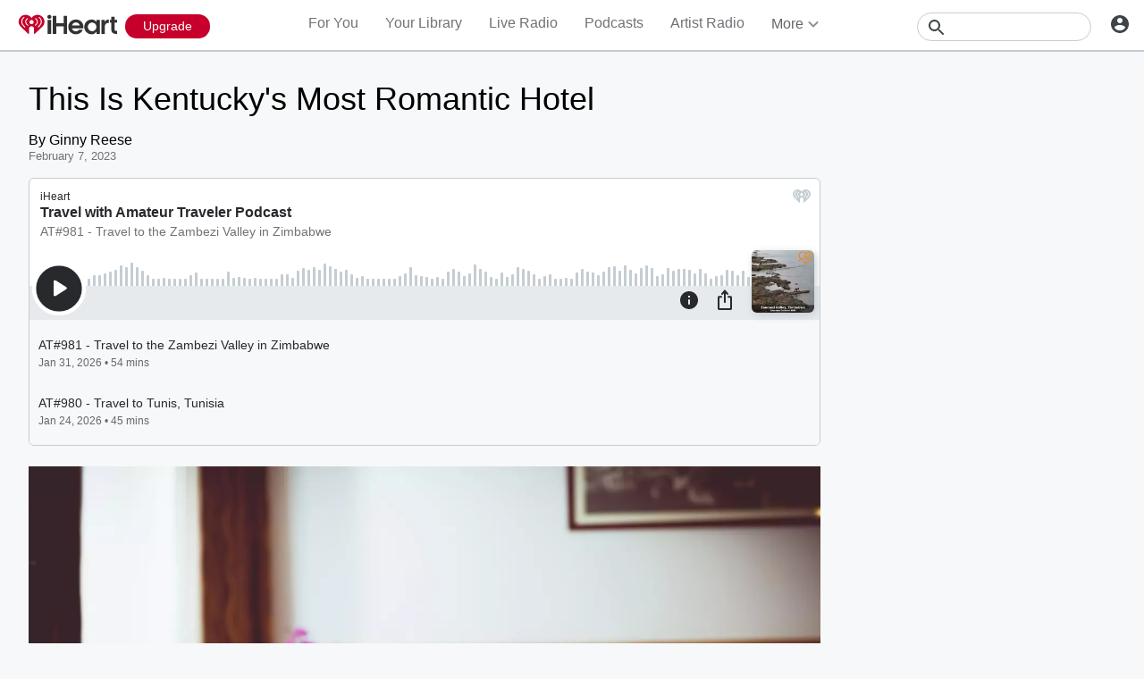

--- FILE ---
content_type: text/javascript
request_url: https://www.iheart.com/v13.0.0/76990aa/bundles/2677.www.js
body_size: 165
content:
"use strict";(this.__LOADABLE_LOADED_CHUNKS__=this.__LOADABLE_LOADED_CHUNKS__||[]).push([[2677],{71998:(t,e,i)=>{i.d(e,{Z:()=>r});const r=(0,i(78393).Z)("h3",{target:"e1v1osqu0"})(({styleType:t="dark",textAlign:e="left",theme:i,weight:r="regular"})=>({color:{dark:{color:i.colors.gray[600]},light:{color:i.colors.white.primary}}[t].color,fontSize:i.fonts.size[24],fontWeight:i.fonts.weight[r],letterSpacing:0,lineHeight:i.fonts.lineHeight[30],margin:"0.6rem 0",textAlign:e,transition:"all 300ms ease-in-out"}),"")},85369:(t,e,i)=>{i.r(e),i.d(e,{default:()=>Z});var r=i(30159),o=i(92341),n=i(86975),a=i(71998),s=i(32787),c=i.n(s),l=i(83392),h=i(96337),d=i(90613),g=i(14600);const p=d._H,Z=function(){let t;{const{subscriptionId:e}=c().parse(window.location.search,{ignoreQueryPrefix:!0});t=e}const e=`Welcome to iHeart ${p[t]||""}`.trim();return o.Z.trackPageView&&o.Z.trackUpsellExit&&o.Z.trackPaymentExit&&(o.Z.trackPageView({pageName:"completed_subscription"}),o.Z.trackUpsellExit({destination:r.PB,exitType:r.ci}),o.Z.trackPaymentExit({exitType:r.ci})),(0,g.BX)(l.Z,{children:[(0,g.tZ)(h.OU,{transformValue:"-13rem",children:(0,g.BX)(h.VI,{children:[(0,g.tZ)(h.TR,{}),(0,g.tZ)(h.ls,{children:e})]})}),(0,g.BX)(h.px,{children:[(0,g.tZ)(a.Z,{children:"Get started by choosing from thousands of stations to play. Or simply search for your favorite artist and hit play."}),(0,g.tZ)(h.Xz,{children:(0,g.tZ)(n.Z,{"data-test":"checkout-button",isBlock:!0,onClick:()=>{window.location.href="/"},styleType:"cta",tabIndex:3,children:"Start Listening"})})]})]})}}}]);
//# sourceMappingURL=RecurlyConfirmation.www.js.map

--- FILE ---
content_type: text/javascript
request_url: https://www.iheart.com/v13.0.0/76990aa/bundles/2862.www.js
body_size: 2491
content:
"use strict";(this.__LOADABLE_LOADED_CHUNKS__=this.__LOADABLE_LOADED_CHUNKS__||[]).push([[2862],{71998:(e,t,r)=>{r.d(t,{Z:()=>i});const i=(0,r(78393).Z)("h3",{target:"e1v1osqu0"})(({styleType:e="dark",textAlign:t="left",theme:r,weight:i="regular"})=>({color:{dark:{color:r.colors.gray[600]},light:{color:r.colors.white.primary}}[e].color,fontSize:r.fonts.size[24],fontWeight:r.fonts.weight[i],letterSpacing:0,lineHeight:r.fonts.lineHeight[30],margin:"0.6rem 0",textAlign:t,transition:"all 300ms ease-in-out"}),"")},89305:(e,t,r)=>{r.r(t),r.d(t,{default:()=>R});var i=r(97836),n=r(30159),o=r(92341),d=r(78393);const s=(0,d.Z)("div",{target:"er5vro30"})(()=>({height:"4rem",marginTop:"2rem",flex:1}),"");var a=r(29878);const l=(0,d.Z)("th",{target:"euszep20"})(({theme:e})=>({padding:"1.5rem 0rem 1.5rem 1.5rem",textAlign:"left",width:"70%",[(0,a.Z)(e.mediaQueries.max.width[768])]:{fontSize:"1.4rem"},[(0,a.Z)(e.mediaQueries.max.width[640])]:{width:"66%"}}),""),h=(0,d.Z)("th",{target:"e9stb6g0"})(({theme:e})=>({position:"relative",textAlign:"center",width:"12%",[(0,a.Z)(e.mediaQueries.max.width[1160])]:{width:"15%"},[(0,a.Z)(e.mediaQueries.max.width[768])]:{fontSize:"1.4rem"},[(0,a.Z)(e.mediaQueries.max.width[640])]:{fontSize:"1.2rem",width:"19%"}}),"");var p=r(86975),c=r(71998),m=r(80173),u=r(63141),g=r(21583),Z=r(94219),y=r(79987),f=r(22953),x=r(32787),b=r.n(x),w=r(83392);const S=(0,d.Z)("table",{target:"ey5qvfa0"})(({theme:e})=>({margin:"0 auto",position:"relative",width:"80%",zIndex:3,[(0,a.Z)(e.mediaQueries.max.width[1160])]:{width:"100%"},[(0,a.Z)(e.mediaQueries.max.width[768])]:{margin:"0 0 6rem 0",top:"6rem",width:"100%"},[(0,a.Z)(e.mediaQueries.max.width[640])]:{margin:"0 0 8rem 0"},"thead > tr":{backgroundColor:`${e.colors.transparent.primary} !important`},"th:nth-of-type(1)":{padding:"1.5rem 0rem 1.5rem 1.5rem"},"th:nth-of-type(2)":{color:e.colors.blue.primary},td:{color:e.colors.gray.medium,fontSize:"3rem"},"td:nth-of-type(1)":{fontSize:"1.6rem",padding:"2rem 0rem 2rem 2rem",[(0,a.Z)(e.mediaQueries.max.width[768])]:{fontSize:"1.4rem"},[(0,a.Z)(e.mediaQueries.max.width[640])]:{padding:`${e.dimensions.gutter} 0 ${e.dimensions.gutter} ${e.dimensions.gutter}`}},"td:nth-of-type(2)":{color:e.colors.blue.primary,textAlign:"center"},"td:nth-of-type(3), th:nth-of-type(3)":{color:e.colors.purple.primary,textAlign:"center"},"td:nth-of-type(4),th:nth-of-type(4)":{backgroundColor:e.colors.orange[100],color:e.colors.orange.primary,padding:`0 calc(${e.dimensions.gutter} / 2)`,textAlign:"center",[(0,a.Z)(e.mediaQueries.max.width[768])]:{paddingRight:e.dimensions.gutter}},"tr:nth-of-type(odd)":{backgroundColor:e.colors.gray.secondary},"tr:nth-of-type(even)":{backgroundColor:e.colors.white.primary}}),""),A=(0,d.Z)("div",{target:"e1js3rm80"})(({theme:e})=>({bottom:0,left:0,position:"absolute",right:0,textAlign:"center",zIndex:3,[(0,a.Z)(e.mediaQueries.max.width[768])]:{bottom:0}}),""),v=(0,d.Z)("div",{target:"enwytz50"})(({theme:e})=>({background:e.colors.white.primary,bottom:0,boxShadow:`0 -0.1rem 0.8rem 0 ${e.colors.gray[300]}`,display:"flex",justifyContent:"space-around",left:0,margin:"0 auto",minHeight:"12rem",minWidth:"100%",position:"fixed",right:0,verticalAlign:"top",zIndex:115,br:{display:"none",[(0,a.Z)(e.mediaQueries.max.width[640])]:{display:"block"}},"button:disabled + h3":{"> span":{opacity:.2}},paddingRight:"25%",paddingLeft:"25%",[(0,a.Z)(e.mediaQueries.max.width[1160])]:{paddingRight:"10%",paddingLeft:"10%"},[(0,a.Z)(e.mediaQueries.max.width[768])]:{paddingRight:"0%",paddingLeft:"0%"}}),"");var T=r(57375);const E=(0,d.Z)("div",{target:"e1q5ydrh0"})(({theme:e})=>({color:e.colors.gray.medium,fontSize:"1.2rem",margin:"0.5rem auto 0",width:"80%",height:"5rem","> span":{float:"none"},[(0,a.Z)(e.mediaQueries.max.width[1160])]:{width:"100%"},[(0,a.Z)(e.mediaQueries.max.width[768])]:{margin:"7rem 0 0",textAlign:"right",width:"100%","> span":{float:"none",marginRight:"1.5rem"}},[(0,a.Z)(e.mediaQueries.max.width[640])]:{margin:"-1rem 0 0"}}),"");var I=r(96832),U=r(63838),k=r(90613),_=r(14600);function P(){return P=Object.assign?Object.assign.bind():function(e){for(var t=1;t<arguments.length;t++){var r=arguments[t];for(var i in r)({}).hasOwnProperty.call(r,i)&&(e[i]=r[i])}return e},P.apply(null,arguments)}class B extends I.Component{constructor(...e){super(...e),this.continueUpgrade=!1,this.handleTermsClick=()=>{window.location.href=this.props.termsLink},this.handleUpgrade=e=>{if(this.props.isAnonymous)return void this.props.openSignupModal();const{recurlySkus:t}=this.props;this.continueUpgrade=!0;const r=t[e].code;let i=`${f.Z.recurly.subscribe}?subscriptionId=${r}`;const n=b().parse(window.location.search),o=n.upsellFrom||n["?upsellFrom"];o&&(i=`${i}&upsellFrom=${o}`),window.location.href=i},this.buttonBuilder=()=>{var e,t,r,n;const{userIsAutoRenewing:o,userSubType:d,isTrial:l,isTrialEligible:h,recurlySkus:m}=this.props,u=!o||d===k.I$.FREE,g=!o||d===k.I$.FREE||d===k.I$.PLUS,Z=!l&&h,y=(0,_.BX)("div",{children:["Start Free ",(0,_.tZ)("br",{})," 30 Day Trial"]}),f=[k.pK.IHEART_US_PLUS,k.pK.IHEART_US_PREMIUM],x={[k.pK.IHEART_US_PLUS]:{buttonCopy:d===k.I$.PLUS?"You Currently Have Plus":null!=(e=null==m||null==(t=m[k.pK.IHEART_US_PLUS])?void 0:t.name)?e:"iHeart Radio Plus",dataText:"",disabled:!u,index:0,styeType:"cta",text:"iHeart Plus",wrapperProp:!0},[k.pK.IHEART_US_PREMIUM]:{buttonCopy:d===k.I$.PREMIUM?"You Currently Have All Access":null!=(r=null==m||null==(n=m[k.pK.IHEART_US_PREMIUM])?void 0:n.name)?r:"iHeart Radio All Access",dataText:"-2",disabled:!g,index:1,styeType:"cta2",text:"Subscribe to All Access",wrapperProp:!1}},b=[];return(0,i.Z)(m)||Object.keys(m).filter(e=>f.indexOf(e)>-1).forEach(e=>{const t=m[e];b[x[e].index]=(0,_.BX)(s,{"data-test":`button-wrapper-container${x[e].dataText}`,children:[(0,_.tZ)(p.Z,{"data-test":`upgrade-button-${t.code}`,"data-test-id":`upgrade-${t.code}-button`,disabled:x[e].disabled,display:"block",marginLeft:"auto",marginRight:"auto",onClick:()=>this.props.openTermsAndConditionsModal({onClick:()=>this.handleUpgrade(e)}),styleType:x[e].styeType,children:Z?y:x[e].buttonCopy}),(0,_.tZ)(c.Z,{css:e=>({color:e.colors.gray[400],marginTop:"1rem",textAlign:"center",[(0,a.Z)(e.mediaQueries.max.width[640])]:{fontSize:e.fonts.size[14]}}),children:x[e].text})]},x[e].text)}),b}}componentDidMount(){const{getRecurlySkus:e,recurlySkus:t}=this.props;if(this.props.subInfoLoaded&&this.props.userSubType===k.I$.NONE?this.props.navigate({path:"/404"}):this.props.isAnonymous&&this.props.openSignupModal(),(0,i.Z)(t)&&e(),!this.props.fromLearnMore){const e=!!(0,T.w)(this.props.upsellFrom);if(!this.props.upsellFrom||this.props.upsellFrom===T.Z.DEEPLINK.id.toString(10)||!e){const e=P({},T.Z.DEEPLINK);e.name=document.referrer?`${document.referrer}/Deeplink`:"Deeplink",e.pageName=document.referrer?`${e.pageName}:${document.referrer}`:e.pageName}}const r=b().parse(this.props.search,{ignoreQueryPrefix:!0}),[d,s]=(0,U.tp)(r.upsellFrom);d&&o.Z.trackUpsellOpen({destination:n.PB,promotionSubscriptionTier:n.vh,upsellFrom:d,upsellType:s,vendor:n.B5})}UNSAFE_componentWillReceiveProps(e){e.subInfoLoaded&&e.userSubType===k.I$.NONE?this.props.navigate({path:"/404"}):this.props.isAnonymous&&this.props.openSignupModal()}componentWillUnmount(){this.props.hideHero(!1),this.continueUpgrade||o.Z.trackUpsellExit({destination:n.PB,exitType:n.GP})}render(){const{navigate:e,recurly:t}=this.props;return t?(0,_.BX)(w.Z,{children:[(0,_.tZ)(m.Z,{children:(0,_.BX)(u.Z,{children:[(0,_.tZ)(Z.Z,{}),(0,_.tZ)(g.Z,{children:"Take your iHeart listening experience to a new level"})]})}),(0,_.BX)(S,{children:[(0,_.tZ)("thead",{children:(0,_.BX)("tr",{children:[(0,_.tZ)(l,{}),(0,_.tZ)(h,{children:"Plus"}),(0,_.tZ)(h,{children:"All Access"})]})}),(0,_.BX)("tbody",{children:[(0,_.BX)("tr",{children:[(0,_.tZ)("td",{children:"Commercial free radio"}),(0,_.tZ)("td",{children:"•"}),(0,_.tZ)("td",{children:"•"})]}),(0,_.BX)("tr",{children:[(0,_.tZ)("td",{children:"No skip limit"}),(0,_.tZ)("td",{children:"•"}),(0,_.tZ)("td",{children:"•"})]}),(0,_.BX)("tr",{children:[(0,_.tZ)("td",{children:"Save songs from radio to your playlist"}),(0,_.tZ)("td",{children:"•"}),(0,_.tZ)("td",{children:"•"})]}),(0,_.BX)("tr",{children:[(0,_.tZ)("td",{children:"Play any song on demand"}),(0,_.tZ)("td",{}),(0,_.tZ)("td",{children:"•"})]}),(0,_.BX)("tr",{children:[(0,_.tZ)("td",{children:"Instantly replay songs from the radio"}),(0,_.tZ)("td",{}),(0,_.tZ)("td",{children:"•"})]}),(0,_.BX)("tr",{children:[(0,_.tZ)("td",{children:"Listen offline*"}),(0,_.tZ)("td",{}),(0,_.tZ)("td",{children:"•"})]}),(0,_.BX)("tr",{children:[(0,_.tZ)("td",{children:"Unlimited access to millions of songs"}),(0,_.tZ)("td",{}),(0,_.tZ)("td",{children:"•"})]}),(0,_.BX)("tr",{children:[(0,_.tZ)("td",{children:"Create unlimited playlists"}),(0,_.tZ)("td",{}),(0,_.tZ)("td",{children:"•"})]})]})]}),(0,_.tZ)(E,{children:(0,_.tZ)("span",{children:"*This feature is only available on the iHeart iOS and Android mobile apps"})}),(0,_.tZ)(A,{children:(0,_.BX)(y.Z,{onClick:this.handleTermsClick,title:"iHeart",children:[" ","Terms & Conditions"]})}),(0,_.tZ)(v,{children:this.buttonBuilder()})]}):e({path:"/404/"})}}const R=B}}]);
//# sourceMappingURL=RecurlyUpgrade.www.js.map

--- FILE ---
content_type: text/javascript
request_url: https://www.iheart.com/v13.0.0/76990aa/bundles/4984.www.js
body_size: 2313
content:
"use strict";(this.__LOADABLE_LOADED_CHUNKS__=this.__LOADABLE_LOADED_CHUNKS__||[]).push([[4984],{10724:(t,e,n)=>{n.d(e,{Z:()=>b});const o="iHeart",a="@iHeartRadio",r=290638154,i="com.clearchannel.iheartradio.controller";var l=n(29192),p=n(39015),c=n(58028);const s=(t,e,n=!0)=>{const o=e||l.mT,a=(0,c.parse)(o,n);return a.host?a.protocol?o:`https:${o}`:(0,p.zt)(t,o)},d=({deeplink:t,image:e,noAltLink:n,pagePath:a,siteUrl:r})=>{const i=s(r,e),l=(0,p.zt)(r,"/v13.0.0/76990aa/bundles/opensearch.xml"),c=(0,p.zt)(r,a);return[...n||!t?[]:[{href:`android-app://com.clearchannel.iheartradio.controller/ihr/${t}`,rel:"alternate"},{href:`ios-app://290638154/ihr/${t}`,rel:"alternate"}],{href:l,rel:"search",title:o,type:"application/opensearchdescription+xml"},{href:"https://plus.google.com/+iHeartRadio",rel:"author"},{href:"https://plus.google.com/+iHeartRadio",rel:"publisher"},{href:c,rel:"canonical"},{href:i,rel:"image_src"}]};var m=n(56110);const g=t=>{var e;const{image:n=l.mT,urlEncodeImage:c=!0,description:d,metaDescription:g,legacyDeeplink:u,siteUrl:h,fbAppId:y,fbPages:f,pagePath:w,socialTitle:k,twitterCard:v="summary",twitterImage:b,facebookImage:$,title:I,ogType:_,translate:E,omitTitleEnding:D}=t,T=s(h,n,c),U=(0,p.zt)(h,w),P=u?`ihr://${u}`:"",A=(0,m.c)(E),L=D?"":`| ${(0,p.YY)(E,"iHeart")}`,O=null===d?null:null!=(e=null==d?void 0:d.replace(/"/g,"'"))?e:"";return[{content:null===O?null:g||O||A,name:"description"},{content:y,property:"fb:app_id"},{content:f,property:"fb:pages"},..._?[{content:_,property:"og:type"}]:[],{content:T,name:"thumbnail"},{content:b||T,name:"twitter:image"},{content:$||T,property:"og:image"},...O?[{content:O,itemprop:"description"},{content:O,property:"og:description"},{content:O,name:"twitter:description"}]:[],{content:U,property:"og:url"},{content:U,name:"twitter:url"},{content:o,property:"og:site_name"},{content:o,name:"twitter:app:name:iphone"},{content:o,name:"twitter:app:name:ipad"},{content:o,name:"twitter:app:name:googleplay"},{content:o,name:"al:android:app_name"},{content:o,name:"al:ios:app_name"},{content:a,name:"twitter:creator"},{content:a,name:"twitter:site"},{content:v,name:"twitter:card"},{content:"iheart.com",name:"twitter:domain"},{content:r,name:"twitter:app:id:iphone"},{content:r,name:"twitter:app:id:ipad"},{content:r,name:"al:ios:app_store_id"},{content:i,name:"twitter:app:id:googleplay"},{content:i,name:"al:android:package"},{content:`${I} ${L}`,itemprop:"name"},{content:`${k||I} ${L}`,property:"og:title"},{content:`${k||I} ${L}`,name:"twitter:title"},...P?[{content:P,name:"twitter:app:url:iphone"},{content:P,name:"twitter:app:url:ipad"},{content:P,name:"twitter:app:url:googleplay"},{content:P,property:"al:android:url"},{content:P,property:"al:ios:url"}]:[]]};var u=n(26990),h=n(27982),y=n(35922),f=n(7228),w=n(12771),k=n(17692),v=n(14600);const b=({deeplink:t="",description:e,image:n,urlEncodeImage:o=!0,legacyDeeplink:a,noAltLink:r,ogType:i,omitTitleEnding:l,metaDescription:p,socialTitle:c,title:s,twitterCard:m="summary",twitterImage:b,facebookImage:$})=>{const I=(0,k.useSelector)(y.iJ),_=(0,k.useSelector)(y.hK),E=(0,k.useSelector)(h.Jz),D=(0,k.useSelector)(f.$2),T=(0,u.Z)();return(0,v.tZ)(w.q,{encodeSpecialCharacters:o,link:d({deeplink:t,image:n,noAltLink:r,pagePath:E,siteUrl:D}),meta:g({description:e,fbAppId:I,fbPages:_,image:n,urlEncodeImage:o,legacyDeeplink:a,metaDescription:p,ogType:i,omitTitleEnding:l,pagePath:E,siteUrl:D,socialTitle:c,title:s,translate:T,twitterCard:m,twitterImage:b,facebookImage:$}),title:s})}},56110:(t,e,n)=>{function o(t,e=!0,n=!0){return t(e&&n?"All your favorite music, podcasts, and radio stations available for free. Listen to thousands of live radio stations or create your own artist stations and playlists. Get the latest music and trending news, from your favorite artists and bands.":e?"Stream thousands of the best live radio stations and custom artist stations for FREE - all in one app.":n?"Stream thousands of the best live radio stations for FREE, plus unlimited music on demand - all in one app.":"Stream thousands of the best live radio stations for FREE - all in one app.")}n.d(e,{c:()=>o})},5945:(t,e,n)=>{n.d(e,{p:()=>r,$:()=>s});const o=(t,e,n)=>[{key:"application/json+oembed",href:`${t}/oembed?url=${encodeURIComponent(e)}&format=json`,rel:"alternate",title:n,type:"application/json+oembed"},{key:"text/xml+oembed",href:`${t}/oembed?url=${encodeURIComponent(e)}&format=xml`,rel:"alternate",title:n,type:"text/xml+oembed"}];var a=n(39015);const r=({pagePath:t,siteUrl:e,title:n})=>[...o(e,(0,a.zt)(e,t),n)];var i=n(32787),l=n.n(i);function p(){return p=Object.assign?Object.assign.bind():function(t){for(var e=1;e<arguments.length;e++){var n=arguments[e];for(var o in n)({}).hasOwnProperty.call(n,o)&&(t[o]=n[o])}return t},p.apply(null,arguments)}const c=({embed:t})=>{const e={};return t&&(e.embed=!0),Object.keys(e).length?`?${n=e,l().stringify((o=n,Object.keys(o).sort().reduce((t,e)=>p({},t,{[e]:o[e]}),{})))}`:"";var n,o},s=({height:t,addEmbedToLink:e=!1,pagePath:n,siteUrl:o,width:r})=>{const i=(0,a.zt)(o,n),l=i+c({embed:e}),p=i+c({embed:!0}),s=i+c({embed:e});return[{content:"audio",key:"twitter:card",property:"twitter:card"},{content:s,key:"twitter:url",name:"twitter:url"},{content:s,key:"twitter:player",name:"twitter:player"},{content:`${r}`,key:"twitter:player:width",name:"twitter:player:width"},{content:`${t}`,key:"twitter:player:height",name:"twitter:player:height"},{content:"text/html",key:"og:video:type",property:"og:video:type"},{content:"audio/vnd.facebook.bridge",key:"og:audio:type",property:"og:audio:type"},{content:l,key:"og:url",property:"og:url"},{content:l,key:"og:audio",property:"og:audio"},{content:p,key:"og:video:url",property:"og:video:url"},{content:p,key:"og:video:secure_url",property:"og:video:secure_url"},{content:`${r}`,key:"og:video:width",property:"og:video:width"},{content:`${t}`,key:"og:video:height",property:"og:video:height"}]}},65438:(t,e,n)=>{n.d(e,{r:()=>r});var o=n(8631),a=n(37788);class r{static async getHighlightsMetadata(t,e){if(!t||!e)return null;const{clipId:n}=(0,o.$9)(t);if(!n)return null;try{const t=await(0,a.q)({clipId:n,state:e});return t.error?null:t}catch(t){return null}}static hasValidClipId(t){if(!t)return!1;const{clipId:e}=(0,o.$9)(t);return Boolean(e)}}},36141:(t,e,n)=>{n.r(e),n.d(e,{default:()=>h});var o=n(10724),a=n(26990),r=n(25247),i=n(12771),l=n(65438),p=n(8631),c=n(32787),s=n(5945),d=n(96832),m=n(68440),g=n(7709),u=n(14600);const h=function({description:t,imgUrl:e,location:n,seedId:h,slug:y,siteUrl:f,title:w}){var k;const v=(0,a.Z)(),b=(0,m.UO)(),[$,I]=(0,d.useState)(null),{highlightsSlug:_}=b;(0,d.useEffect)(()=>{_&&l.r.hasValidClipId(_)&&l.r.getHighlightsMetadata(_).then(t=>{t&&I(t)}).catch(()=>{})},[_]);const E=(0,d.useCallback)(()=>"true"===(0,c.parse)(n.search.slice(1)).follow?`follow/podcast/${h}`:`play/custom/talk/show/${h}`,[n,h]),D=(0,r.uu)(h,y),{height:T,fixedWidth:U}=null!=(k=g.I.PODCAST_PROFILE)?k:{},P=null==t?void 0:t.replace(/\n+/g," "),A=(null==$?void 0:$.title)||w,L=(null==$?void 0:$.description)||P,O=(null==$?void 0:$.preview_image)||`${null==$?void 0:$.image}?ops=contain(1200,630)`||e;return(0,u.BX)(u.HY,{children:[(0,u.tZ)(o.Z,{deeplink:`goto/talk/show/${h}`,description:L,facebookImage:O,image:O,legacyDeeplink:E(),ogType:"video",title:A,twitterImage:O}),(0,u.tZ)(i.q,{link:[...(0,s.p)({pagePath:D,siteUrl:f,title:A}),...(0,p.oM)()],meta:[{content:A,itemProp:"name"},{content:v("{title}, Talk, Radio, Listen, On Demand, iHeartRadio, iHeart",{title:A}),name:"keywords"},...(0,s.$)({pagePath:D,siteUrl:f,height:T,width:U})]})]})}}}]);
//# sourceMappingURL=PodcastEpisodesHead.www.js.map

--- FILE ---
content_type: text/javascript
request_url: https://www.iheart.com/v13.0.0/76990aa/bundles/5168.www.js
body_size: 481
content:
"use strict";(this.__LOADABLE_LOADED_CHUNKS__=this.__LOADABLE_LOADED_CHUNKS__||[]).push([[5168],{61667:(t,e,o)=>{o.d(e,{Z:()=>h});var l=o(39037),i=o(51412),n=o(79987),d=o(32906),s=o(32158),r=o(97545),c=o(42433),a=o(14600);const h=function({hasBottomMargin:t,imgWidth:e,itemSelectedLocation:o,podcasts:h,singleRow:Z=!1,tilesInRow:u=3}){if(!h.length)return null;const p=Z?u:1/0;return(0,a.tZ)(r.Z,{tilesInRow:u,children:h.slice(0,p).map(({title:r,description:h,imgUrl:p,url:w,followed:g,seedType:m,seedId:y,newEpisodeCount:_})=>{const S=(0,a.tZ)(c.Z,{lines:2,children:h}),B={id:y,location:o,name:r,type:m};return(0,a.tZ)(s.Z,{dropdown:(0,a.tZ)(i.Z,{followed:g,seedId:y,title:r},`dropdown-${y}`),hasBottomMargin:t,itemSelected:B,singleRow:Z,subTitle:S,tilesInRow:u,title:r,titleSingleLine:!0,url:w,children:(0,a.BX)(n.Z,{itemSelected:B,to:w,children:[(0,a.tZ)(d.Z,{newEpisodeCount:_}),(0,a.tZ)(l.Z,{alt:r,aspectRatio:1,height:e,id:y,src:p,type:m,width:e})]})},y)})})}},14031:(t,e,o)=>{o.r(e),o.d(e,{default:()=>B});var l=o(94187),i=o(52657),n=o(81515),d=o(36012),s=o.n(d),r=o(79987),c=o(28037),a=o(61667),h=o(40528),Z=o(43628),u=o(21905),p=o(26990),w=o(32664),g=o(74518),m=o(92885),y=o(65282),_=o(96832),S=o(14600);const B=function({followed:t,nextPageKey:e,receivedFollowed:o,requestFollowed:d}){const B=(0,p.Z)(),L=(0,_.useCallback)(()=>{o&&!e||d({limit:30,pageKey:e})},[o,e,d]);(0,u.Z)(()=>{o||L()});const f=[...(0,i.Z)({noRoundTiles:!0})];return(0,S.BX)(S.HY,{children:[(0,S.tZ)(w.H4,{"data-test":"your-library-podcasts-title",hideHeader:0===t.length,children:(0,S.BX)(h.Z,{children:[B("Podcasts")," (A-Z)"]})}),(0,S.BX)(Z.Z,{shouldShow:t.length>0||!o,children:[(0,S.tZ)(l.Z,{}),(0,S.tZ)(w.Nx,{children:(0,S.tZ)(s(),{hasMore:o&&!!e,loadMore:L,pageStart:0,children:t.length?(0,S.tZ)(a.Z,{imgWidth:m.ul,itemSelectedLocation:"yourlibrary|podcasts|tile",podcasts:t,tilesInRow:y.n}):f})})]}),(0,S.tZ)(Z.Z,{shouldShow:0===t.length,children:(0,S.tZ)(n.Z,{buttons:[(0,S.tZ)(r.Z,{dataTest:"podcast-empty-link",to:"/podcast/",children:(0,S.tZ)(c.Z,{children:B("Browse Podcasts")})},"podcasts-empty-link")],icon:g.uc,subtitle:B("Need a great new podcast to start?"),title:B("Any podcasts you follow will show up here")})})]})}}}]);
//# sourceMappingURL=Podcasts.www.js.map

--- FILE ---
content_type: text/javascript
request_url: https://www.iheart.com/v13.0.0/76990aa/bundles/4674.www.js
body_size: 3403
content:
"use strict";(this.__LOADABLE_LOADED_CHUNKS__=this.__LOADABLE_LOADED_CHUNKS__||[]).push([[4674],{19620:(t,e,a)=>{a.d(e,{Z:()=>x});var r=a(78393),i=a(92885);const l=(0,r.Z)(i.ZP,{target:"e10oocnp0"})({name:"150z3bh",styles:"display:inline-block;max-height:100%;max-width:100%;vertical-align:middle;width:100%;img{&:not([src]){display:none;}}"});var n=a(86837),o=a(14600);const s=function({url:t}){return(0,o.tZ)(l,{alt:"iHeart",aspectRatio:0,ops:[(0,n.Tj)(120,40)],src:t})};var d=a(79987);const c=(0,r.Z)(d.Z,{target:"e1do3jfm0"})({height:"4rem",width:"12rem","&:before":{content:"''",display:"inline-block",height:"100%",marginLeft:"-1px",verticalAlign:"middle",width:"1px"}},"");var u=a(4438),C=a(17692),h=a(32034),m=a(17);const g={holidayImg:null,holidayImgDark:null},p=t=>(0,m.Z)(t,"theme",g);function f(t,e=void 0){return(0,h.P1)(p,a=>(0,m.Z)(a,t,e))}const v=f("holidayImgDark"),Z=f("holidayImg"),y=["dark","forceDefault","holidayImgDark","holidayImg"],H=(0,h.zB)({holidayImg:Z,holidayImgDark:v}),x=(0,C.connect)(H)(t=>{var e;let{dark:a,forceDefault:r,holidayImgDark:i,holidayImg:l}=t,n=function(t,e){if(null==t)return{};var a={};for(var r in t)if({}.hasOwnProperty.call(t,r)){if(-1!==e.indexOf(r))continue;a[r]=t[r]}return a}(t,y);const d=!r&&!!l,C=(n.classes||[]).concat([null!=(e=null==n?void 0:n.className)?e:[]]),{onClick:h}=n;return(0,o.tZ)(c,{classes:C,onClick:h,title:"iHeart",to:"/",children:d?(0,o.tZ)(s,{url:a?i:l}):(0,o.tZ)(u.Z,{dark:a})})})},4438:(t,e,a)=>{a.d(e,{Z:()=>s});var r=a(78393),i=a(14600);function l(){return l=Object.assign?Object.assign.bind():function(t){for(var e=1;e<arguments.length;e++){var a=arguments[e];for(var r in a)({}).hasOwnProperty.call(a,r)&&(t[r]=a[r])}return t},l.apply(null,arguments)}const n=function(t){return(0,i.tZ)("span",l({},t,{children:(0,i.BX)("svg",{fill:"none",height:"25",viewBox:"0 0 106 25",width:"106",xmlns:"http://www.w3.org/2000/svg",children:[(0,i.tZ)("path",{className:"iheart-text",clipRule:"evenodd",d:"M35.8402 6.99053V22.0576H32.1369V6.99053H35.8402ZM33.9885 1.50003C35.1878 1.50003 36.1789 2.48919 36.1789 3.68593C36.1789 4.88269 35.1878 5.87173 33.9885 5.87173C32.7893 5.87173 31.7979 4.88269 31.7979 3.68593C31.7979 2.48919 32.7893 1.50003 33.9885 1.50003Z",fillRule:"evenodd"}),(0,i.tZ)("path",{className:"iheart-text",clipRule:"evenodd",d:"M49.3464 22.0576V13.9125H41.393V22.0576H37.6901V2.54082H41.393V10.6342H49.3464V2.54082H53.0497V22.0576H49.3464Z",fillRule:"evenodd"}),(0,i.tZ)("path",{className:"iheart-text",clipRule:"evenodd",d:"M66.7109 13.054C66.3456 11.2325 64.833 9.67134 62.5643 9.67134C60.3218 9.67134 58.7046 11.2325 58.3396 13.054H66.7109ZM70.4659 16.1509H58.2878C58.6792 17.8164 60.4002 19.2996 62.5125 19.2996C64.0768 19.2996 65.3027 18.4665 65.9022 17.5299H69.9188C68.8496 20.5743 65.8767 22.5 62.5125 22.5C58.0005 22.5 54.3239 19.0648 54.3239 14.511C54.3239 9.95697 58.0268 6.548 62.5643 6.548C67.0242 6.548 70.6749 10.0612 70.6749 14.511C70.6749 15.0838 70.5966 15.5779 70.4659 16.1509Z",fillRule:"evenodd"}),(0,i.tZ)("path",{className:"iheart-text",clipRule:"evenodd",d:"M80.0065 9.87892C77.4507 9.87892 75.3904 11.9869 75.3904 14.511C75.3904 17.0612 77.4507 19.1691 80.0065 19.1691C82.5876 19.1691 84.6219 17.0612 84.6219 14.511C84.6219 11.9869 82.5876 9.87892 80.0065 9.87892ZM84.6219 19.6378H84.5702C83.7351 21.043 82.0662 22.5 79.5368 22.5C75.1297 22.5 71.5308 19.0911 71.5308 14.511C71.5308 9.95697 75.1297 6.548 79.5368 6.548C81.9101 6.548 83.527 7.77108 84.5702 9.1763H84.6219V6.99052H88.3252V22.0576H84.6219V19.6378Z",fillRule:"evenodd"}),(0,i.tZ)("path",{className:"iheart-text",clipRule:"evenodd",d:"M90.0153 6.99054H93.7185V9.07207H93.7703C94.5536 7.74569 95.6745 6.54802 97.6045 6.54802H97.9695V10.2951H97.0564C95.2831 10.2951 93.8495 11.675 93.7185 13.4185V22.0576H90.0153V6.99054Z",fillRule:"evenodd"}),(0,i.tZ)("path",{className:"iheart-text",clipRule:"evenodd",d:"M99.2443 9.95699V6.99054H100.6V3.58168H104.303V6.99054H106.885V9.95699H104.303V17.8681C104.303 18.3885 104.721 18.7792 105.19 18.7792H106.885V22.0576H105.19C102.478 22.0576 100.6 20.3404 100.6 17.6079V9.95699H99.2443Z",fillRule:"evenodd"}),(0,i.tZ)("path",{className:"heart",d:"M25.8641 8.73934C25.8641 10.8613 24.7147 12.953 22.4487 14.9575C22.3487 15.0458 22.224 15.089 22.0999 15.089C21.9551 15.089 21.8105 15.0298 21.7064 14.9125C21.5139 14.6958 21.5335 14.3643 21.7515 14.1716C23.7826 12.3758 24.8126 10.548 24.8126 8.73934V8.71394C24.8126 7.24592 23.8897 5.5178 22.7114 4.78055C22.4653 4.62649 22.3912 4.30248 22.5457 4.05742C22.6998 3.81178 23.0245 3.73773 23.2707 3.89129C24.7486 4.81713 25.8641 6.89067 25.8641 8.71394V8.73934ZM19.0392 13.167C18.958 13.2124 18.8699 13.2339 18.7824 13.2339C18.5983 13.2339 18.4196 13.1371 18.3231 12.9656C18.1816 12.7127 18.2718 12.3928 18.5256 12.2515C19.7428 11.5711 20.5615 10.2491 20.5646 8.95867C20.562 7.77273 19.9066 6.69347 18.8529 6.14033C18.5957 6.0052 18.4969 5.68813 18.6322 5.43155C18.7676 5.17532 19.0856 5.07653 19.3425 5.21131C20.7407 5.94503 21.6103 7.3767 21.6166 8.95115V8.9671C21.6099 10.6226 20.5754 12.3085 19.0392 13.167ZM14.8169 11.6252C13.557 11.6246 12.5359 10.6052 12.5359 9.34784C12.5359 8.0905 13.557 7.07115 14.8169 7.07045C16.0768 7.07115 17.0978 8.0905 17.0978 9.34784C17.0978 10.6052 16.0768 11.6246 14.8169 11.6252ZM11.3106 12.9656C11.2141 13.1371 11.0354 13.2339 10.8514 13.2339C10.7638 13.2339 10.6759 13.2124 10.5946 13.167C9.0584 12.3085 8.02385 10.6226 8.01725 8.9671V8.95115C8.0235 7.3767 8.89317 5.94503 10.2912 5.21131C10.5481 5.07653 10.8661 5.17532 11.0015 5.43155C11.1368 5.68813 11.038 6.0052 10.7808 6.14033C9.72712 6.69347 9.07187 7.77273 9.06912 8.95867C9.07231 10.2491 9.89106 11.5711 11.1083 12.2515C11.362 12.3928 11.4522 12.7127 11.3106 12.9656ZM7.92737 14.9125C7.82337 15.0298 7.6786 15.089 7.53392 15.089C7.4097 15.089 7.28516 15.0458 7.18502 14.9575C4.91902 12.953 3.76973 10.8613 3.76973 8.73934V8.71394C3.76973 6.89067 4.88508 4.81713 6.3632 3.89129C6.60925 3.73773 6.93395 3.81178 7.0881 4.05742C7.24269 4.30248 7.16848 4.62649 6.92243 4.78055C5.74402 5.5178 4.82116 7.24592 4.82116 8.71394V8.73934C4.82116 10.548 5.85123 12.3758 7.88227 14.1716C8.10022 14.3643 8.11998 14.6958 7.92737 14.9125ZM21.1597 1.50009C18.5287 1.50009 16.1781 2.89108 14.8169 4.92227C13.4557 2.89108 11.1051 1.50009 8.47415 1.50009C4.28157 1.50009 0.88501 4.88969 0.88501 9.07295C0.88501 11.7271 2.56953 13.6405 4.32942 15.4112L11.2096 21.9023C11.5702 22.2424 12.1636 21.9874 12.1636 21.4923V16.4349C12.1636 14.9717 13.3511 13.7853 14.8169 13.7829C16.2828 13.7853 17.4703 14.9717 17.4703 16.4349V21.4923C17.4703 21.9874 18.0635 22.2424 18.4241 21.9023L25.3044 15.4112C27.0642 13.6405 28.7487 11.7271 28.7487 9.07295C28.7487 4.88969 25.3523 1.50009 21.1597 1.50009Z"})]})}))},o=(0,r.Z)(n,{shouldForwardProp:t=>"ignoreDefaultStyles"!==t&&"dark"!==t,target:"e1r06c8t0"})(({dark:t,ignoreDefaultStyles:e,theme:a})=>e?{}:{display:"inline-block",height:"100%",padding:"0.6rem 0 0.8rem",svg:{height:"3.9rem",maxHeight:"100%",maxWidth:"100%",width:"12.5rem"},".iheart-text":{fill:t?a.colors.gray.dark:a.colors.white.primary},".heart":{fill:t?a.colors.red[600]:a.colors.white.primary}},""),s=function({className:t,dark:e,ignoreDefaultStyles:a=!1}){return(0,i.tZ)(o,{className:t,dark:e,ignoreDefaultStyles:a})}},53735:(t,e,a)=>{a.d(e,{Z:()=>C});var r=a(78393),i=a(1985);const l=(0,r.Z)(i.Z,{target:"e154agbc0"})(({size:t})=>({borderRadius:t/2,height:t,overflow:"hidden",width:t}),"");var n=a(23196),o=a(86837),s=a(7228),d=a(90366),c=a(17692),u=a(14600);const C=function({dataTest:t,size:e}){const a=(0,c.useSelector)(s.C3),r=(0,c.useSelector)(d.v4);return(0,u.tZ)(l,{alt:"Profile",aspectRatio:1,background:!0,"data-test":null!=t?t:"profile-Img",size:e,src:(0,n.Sc)((0,n.J_)(a,r),(0,n.VH)((0,o.E9)((0,o.Tj)(e,e))()))()})}},49458:(t,e,a)=>{a.d(e,{i:()=>l});var r=a(58028);function i(t,e=!1){return(a,r)=>{const{pathname:i=""}=r,l=e?i===t:i.match(t);return a||l}}function l({customRadioEnabled:t,internationalPlaylistRadioEnabled:e,navLinks:a,pageNamePrefix:l,showPlaylists:n,translate:o}){const{forYou:s,live:d,podcast:c,news:u,features:C,events:h,contest:m,photo:g,custom:p,playlist:f,yourLibrary:v}=a;return[{dataTest:"for-you-menu",exact:!0,isActive:i("/for-you"),pageName:`${l}:forYou`,text:o("For You"),title:"iHeart",to:s},{dataTest:"your-library-menu",isActive:i("/your-library"),pageName:`${l}:yourLibrary`,text:o("Your Library"),to:v},{dataTest:"live-radio-menu",isActive:i("/^live"),pageName:`${l}:liveradio`,text:o("Live Radio"),to:d},{dataTest:"podcasts-menu",isActive:i("/podcast",!0),pageName:`${l}:podcast`,text:o("Podcasts"),to:c},{dataTest:"artist-radio-menu",isActive:i("/artists",!0),pageName:`${l}:artistradio`,text:o("Artist Radio"),to:t?p:null},{dataTest:"playlists-menu",isActive:i("/playlist",!0),pageName:`${l}:playlist`,text:o("Playlists"),to:n||e?f:null},{dataTest:"news-menu",pageName:`${l}:news`,target:"_blank",text:o("News"),to:u},{dataTest:"features-menu",pageName:`${l}:features`,target:"_blank",text:o("Features"),to:C},{dataTest:"events-menu",pageName:`${l}:events`,target:"_blank",text:o("Events"),to:h},{dataTest:"contests-menu",pageName:`${l}:contests`,target:r.parse(m||"").host?"_blank":"",text:o("Contests"),to:m},{dataTest:"photos-menu",pageName:`${l}:photos`,target:"_blank",text:o("Photos"),to:g}].filter(({to:t})=>!!t)}},74065:(t,e,a)=>{a.d(e,{Z:()=>o});var r=a(45524),i=a(14600);const l=["className","color"];function n(){return n=Object.assign?Object.assign.bind():function(t){for(var e=1;e<arguments.length;e++){var a=arguments[e];for(var r in a)({}).hasOwnProperty.call(a,r)&&(t[r]=a[r])}return t},n.apply(null,arguments)}const o=function(t){let{className:e="",color:a=r.ZP.colors.gray[500]}=t,o=function(t,e){if(null==t)return{};var a={};for(var r in t)if({}.hasOwnProperty.call(t,r)){if(-1!==e.indexOf(r))continue;a[r]=t[r]}return a}(t,l);return(0,i.tZ)("svg",n({className:e,height:"24",viewBox:"0 0 24 24",width:"24"},o,{children:(0,i.tZ)("path",{d:"M12 2C6.48 2 2 6.48 2 12C2 17.52 6.48 22 12 22C17.52 22 22 17.52 22 12C22 6.48 17.52 2 12 2ZM12 5C13.66 5 15 6.34 15 8C15 9.66 13.66 11 12 11C10.34 11 9 9.66 9 8C9 6.34 10.34 5 12 5ZM12 19.2C9.5 19.2 7.29 17.92 6 15.98C6.03 13.99 10 12.9 12 12.9C13.99 12.9 17.97 13.99 18 15.98C16.71 17.92 14.5 19.2 12 19.2Z",fill:a})}))}}}]);
//# sourceMappingURL=4674.www.js.map

--- FILE ---
content_type: text/javascript
request_url: https://www.iheart.com/v13.0.0/76990aa/bundles/7005.www.js
body_size: 1700
content:
"use strict";(this.__LOADABLE_LOADED_CHUNKS__=this.__LOADABLE_LOADED_CHUNKS__||[]).push([[7005],{74265:(e,t,n)=>{n.d(t,{Z:()=>v});var i=n(96596),o=n(17),s=n(39206),a=n(14646),r=n(78861),l=n(22484),d=n(32787),c=n.n(d),u=n(97345),p=n(58028),A=n(23544),h=n(14158),O=n(27982),Z=n(76903),_=n(52116),y=n(8653);const P=r.Z.getInstance(),f=(0,u.ZP)();async function g(e){const{seedId:t,seedType:n}=e;if(!t||!n)return;const s=p.parse(window.location.href),r=c().parse(s.query||{});let d=null,u=null;if(r.autoplay){const p=c().stringify((0,i.Z)(r,"autoplay")),_=s.resolveObject({search:p?`?${p}`:""}).href;if(window.history.pushState({},"",_),r.playedFrom)d=parseInt(r.playedFrom,10)||a.Z.PLAYER_PLAY;else switch(e.seedType){case y.bV.LIVE:d=a.Z.PROF_LIVE_AUTOPLAY;break;case y.bV.ALBUM:d=a.Z.PROF_ALBUM_AUTOPLAY;break;case y.bV.ARTIST:d=a.Z.PROF_ARTIST_AUTOPLAY;break;case y.bV.FAVORITES:d=a.Z.PROF_FAVORITES_AUTOPLAY;break;case y.bV.TRACK:d=a.Z.PROF_SONG_AUTOPLAY;break;case y.bV.PODCAST:d=a.Z.PROF_EPISODE_AUTOPLAY,u=(0,O.PQ)(f.getState())||(0,o.Z)(await(0,A.Z)(f,Z.Xe,e=>e.length>0),"[0].id","");break;case y.bV.COLLECTION:d=e.playlistType===l.Z.New4U?a.Z.PROF_NEW4U_AUTOPLAY:a.Z.PROF_PLAYLIST_AUTOPLAY;break;case y.bV.PLAYLIST_RADIO:d=e.playlistType===l.Z.New4U?a.Z.PROF_NEW4U_RADIO_AUTOPLAY:a.Z.PROF_PLAYLIST_RADIO_AUTOPLAY;break;case y.bV.MY_MUSIC:d=a.Z.PROF_MY_SONGS_SONGS;break;default:d=void 0}(0,h.J9)({mediaId:u,playedFrom:d,stationId:t,stationType:n})}}function v(e){(0,_.W7)(f.getState())||(e.seedType!==y.bV.ARTIST||e.customRadioEnabled)&&(P.set("streamInitTime",Date.now()),P.get("inInit")?s.Z.once(s.E.AD_WARMUP_COMPLETE,()=>{g(e)}):g(e))}},94187:(e,t,n)=>{n.d(t,{Z:()=>i});const i=(0,n(78393).Z)("br",{target:"ektrrag0"})(({dimension:e,theme:t})=>({margin:e&&`${e(t.dimensions)} auto`}),"")},84895:(e,t,n)=>{n.d(t,{Z:()=>s});var i=n(78393),o=n(79987);const s=(0,i.Z)(o.Z,{target:"elvgrfh0"})(({floatRight:e=!1,isBlock:t=!1,underline:n=!0,theme:i})=>({color:i.colors.gray[600],cursor:"pointer",float:e?"right":"none",fontSize:i.fonts.size[14],fontWeight:i.fonts.weight.regular,lineHeight:i.fonts.lineHeight[16],textDecoration:n?"underline":"none",transition:"all 300ms ease-in-out","&:hover":{textDecoration:n?"underline":"none"},width:t?"100%":"auto"}),"")},17562:(e,t,n)=>{function i(){return i=Object.assign?Object.assign.bind():function(e){for(var t=1;t<arguments.length;t++){var n=arguments[t];for(var i in n)({}).hasOwnProperty.call(n,i)&&(e[i]=n[i])}return e},i.apply(null,arguments)}n.d(t,{Z:()=>o});const o=(0,n(78393).Z)("div",{target:"ehbvdpp0"})(({showContent:e=!0,theme:t})=>i({animation:`${t.keyframes.fadeIn} ease-in-out 0.3s forwards`,opacity:0},e?{}:{animation:`${t.keyframes.fadeOut} ease-in-out 0.3s forwards`,opacity:1}),"")},10192:(e,t,n)=>{n.d(t,{Z:()=>i});const i=(0,n(33400).ZP)({resolved:{},chunkName:()=>"PodcastCard",isReady(e){const t=this.resolve(e);return!0===this.resolved[t]&&!!n.m[t]},importAsync:()=>n.e(293).then(n.bind(n,35992)),requireAsync(e){const t=this.resolve(e);return this.resolved[t]=!1,this.importAsync(e).then(e=>(this.resolved[t]=!0,e))},requireSync(e){const t=this.resolve(e);return n(t)},resolve:()=>35992})},63697:(e,t,n)=>{n.r(t),n.d(t,{default:()=>f});var i=n(17),o=n(94187);const s=(0,n(78393).Z)("div",{target:"e1p1xtbp0"})({name:"1jjo76f",styles:"align-items:center;display:flex;flex-direction:column;margin:1.5rem 0 2.4rem;> div:first-of-type{width:100%;}"});var a=n(74265),r=n(84895),l=n(28037),d=n(10192),c=n(3726),u=n(26990),p=n(17562),A=n(25247),h=n(78788),O=n(8653),Z=n(96832),_=n(84631),y=n(14600);function P(){return P=Object.assign?Object.assign.bind():function(e){for(var t=1;t<arguments.length;t++){var n=arguments[t];for(var i in n)({}).hasOwnProperty.call(n,i)&&(e[i]=n[i])}return e},P.apply(null,arguments)}const f=function({currentPodcast:e,episode:t,episodeId:n,currentlyPlaying:f,getPodcastEpisodeWithAuth:g,showPodcastTranscriptions:v,playingState:m,position:T,seedId:b,slug:L,stationLoaded:I,onClick:S}){var R,E;const U=(0,u.Z)(),{transcriptionAvailable:w}=t;return(0,Z.useEffect)(()=>{I&&(0,a.Z)({episodeId:n,seedId:(0,i.Z)(t,"podcastId"),seedType:O.bV.PODCAST}),n&&g(n)},[n,I]),(0,y.BX)(y.HY,{children:[(0,y.BX)(s,{children:[(0,y.tZ)(p.Z,{children:(0,y.tZ)(d.Z,P({alwaysOpen:!0,currentlyPlaying:f,episodeDuration:null==t?void 0:t.duration,isNewEpisode:null==t?void 0:t.new,onClick:S,pageName:"podcast_episode_profile",playingState:m,playNext:h.next,position:T,showPodcastTranscriptions:w&&v},t))}),(0,y.tZ)(o.Z,{}),(0,y.tZ)(r.Z,{to:`/podcast/${L}-${b}`,children:(0,y.tZ)(l.Z,{children:U("All Episodes")})})]}),(0,y.tZ)(c.Z,{meta:{description:null==t?void 0:t.description,name:null==t?void 0:t.title,url:(0,A.G_)(null==t?void 0:t.podcastId,null==t?void 0:t.podcastSlug,null==t?void 0:t.id,null==t?void 0:t.title),image:null!=(R=null==t?void 0:t.imageUrl)?R:void 0,associatedMedia:null==t?void 0:t.mediaUrl,duration:null==t?void 0:t.duration,partOfSeries:{name:e.title,description:e.description,hosts:e.hosts,image:e.imgUrl,url:null!=(E=e.pathname)?E:void 0}},type:_.n3.PodcastEpisode})]})}}}]);
//# sourceMappingURL=PodcastEpisodeCard.www.js.map

--- FILE ---
content_type: text/javascript
request_url: https://www.iheart.com/v13.0.0/76990aa/bundles/5793.www.js
body_size: 3653
content:
"use strict";(this.__LOADABLE_LOADED_CHUNKS__=this.__LOADABLE_LOADED_CHUNKS__||[]).push([[5793],{10724:(t,e,a)=>{a.d(e,{Z:()=>A});const i="iHeart",n="@iHeartRadio",r=290638154,o="com.clearchannel.iheartradio.controller";var l=a(29192),s=a(39015),d=a(58028);const c=(t,e,a=!0)=>{const i=e||l.mT,n=(0,d.parse)(i,a);return n.host?n.protocol?i:`https:${i}`:(0,s.zt)(t,i)},p=({deeplink:t,image:e,noAltLink:a,pagePath:n,siteUrl:r})=>{const o=c(r,e),l=(0,s.zt)(r,"/v13.0.0/76990aa/bundles/opensearch.xml"),d=(0,s.zt)(r,n);return[...a||!t?[]:[{href:`android-app://com.clearchannel.iheartradio.controller/ihr/${t}`,rel:"alternate"},{href:`ios-app://290638154/ihr/${t}`,rel:"alternate"}],{href:l,rel:"search",title:i,type:"application/opensearchdescription+xml"},{href:"https://plus.google.com/+iHeartRadio",rel:"author"},{href:"https://plus.google.com/+iHeartRadio",rel:"publisher"},{href:d,rel:"canonical"},{href:o,rel:"image_src"}]};var m=a(56110);const u=t=>{var e;const{image:a=l.mT,urlEncodeImage:d=!0,description:p,metaDescription:u,legacyDeeplink:h,siteUrl:g,fbAppId:Z,fbPages:y,pagePath:b,socialTitle:f,twitterCard:w="summary",twitterImage:A,facebookImage:I,title:v,ogType:k,translate:R,omitTitleEnding:T}=t,_=c(g,a,d),S=(0,s.zt)(g,b),$=h?`ihr://${h}`:"",B=(0,m.c)(R),E=T?"":`| ${(0,s.YY)(R,"iHeart")}`,L=null===p?null:null!=(e=null==p?void 0:p.replace(/"/g,"'"))?e:"";return[{content:null===L?null:u||L||B,name:"description"},{content:Z,property:"fb:app_id"},{content:y,property:"fb:pages"},...k?[{content:k,property:"og:type"}]:[],{content:_,name:"thumbnail"},{content:A||_,name:"twitter:image"},{content:I||_,property:"og:image"},...L?[{content:L,itemprop:"description"},{content:L,property:"og:description"},{content:L,name:"twitter:description"}]:[],{content:S,property:"og:url"},{content:S,name:"twitter:url"},{content:i,property:"og:site_name"},{content:i,name:"twitter:app:name:iphone"},{content:i,name:"twitter:app:name:ipad"},{content:i,name:"twitter:app:name:googleplay"},{content:i,name:"al:android:app_name"},{content:i,name:"al:ios:app_name"},{content:n,name:"twitter:creator"},{content:n,name:"twitter:site"},{content:w,name:"twitter:card"},{content:"iheart.com",name:"twitter:domain"},{content:r,name:"twitter:app:id:iphone"},{content:r,name:"twitter:app:id:ipad"},{content:r,name:"al:ios:app_store_id"},{content:o,name:"twitter:app:id:googleplay"},{content:o,name:"al:android:package"},{content:`${v} ${E}`,itemprop:"name"},{content:`${f||v} ${E}`,property:"og:title"},{content:`${f||v} ${E}`,name:"twitter:title"},...$?[{content:$,name:"twitter:app:url:iphone"},{content:$,name:"twitter:app:url:ipad"},{content:$,name:"twitter:app:url:googleplay"},{content:$,property:"al:android:url"},{content:$,property:"al:ios:url"}]:[]]};var h=a(26990),g=a(27982),Z=a(35922),y=a(7228),b=a(12771),f=a(17692),w=a(14600);const A=({deeplink:t="",description:e,image:a,urlEncodeImage:i=!0,legacyDeeplink:n,noAltLink:r,ogType:o,omitTitleEnding:l,metaDescription:s,socialTitle:d,title:c,twitterCard:m="summary",twitterImage:A,facebookImage:I})=>{const v=(0,f.useSelector)(Z.iJ),k=(0,f.useSelector)(Z.hK),R=(0,f.useSelector)(g.Jz),T=(0,f.useSelector)(y.$2),_=(0,h.Z)();return(0,w.tZ)(b.q,{encodeSpecialCharacters:i,link:p({deeplink:t,image:a,noAltLink:r,pagePath:R,siteUrl:T}),meta:u({description:e,fbAppId:v,fbPages:k,image:a,urlEncodeImage:i,legacyDeeplink:n,metaDescription:s,ogType:o,omitTitleEnding:l,pagePath:R,siteUrl:T,socialTitle:d,title:c,translate:_,twitterCard:m,twitterImage:A,facebookImage:I}),title:c})}},53265:(t,e,a)=>{a.d(e,{Z:()=>l});var i=a(78393);const n=(0,i.Z)("div",{target:"e1n6p0270"})({name:"bjn8wh",styles:"position:relative"}),r=(0,i.Z)("p",{target:"eokjau00"})(({theme:t})=>({borderBottom:`0.1rem solid ${t.colors.gray.light}`,fontSize:"2.2rem",fontWeight:700,lineHeight:"2.16rem",paddingBottom:"1.5rem"}),"");var o=a(14600);function l({title:t,children:e,dataTest:a}){return(0,o.BX)(n,{children:[(0,o.tZ)(r,{"data-test":a,children:t}),e]})}},56110:(t,e,a)=>{function i(t,e=!0,a=!0){return t(e&&a?"All your favorite music, podcasts, and radio stations available for free. Listen to thousands of live radio stations or create your own artist stations and playlists. Get the latest music and trending news, from your favorite artists and bands.":e?"Stream thousands of the best live radio stations and custom artist stations for FREE - all in one app.":a?"Stream thousands of the best live radio stations for FREE, plus unlimited music on demand - all in one app.":"Stream thousands of the best live radio stations for FREE - all in one app.")}a.d(e,{c:()=>i})},9697:(t,e,a)=>{a.r(e),a.d(e,{default:()=>v});var i=a(28656),n=a(10724),r=a(26990),o=a(4338),l=a(12771),s=a(39015),d=a(14600),c=a(17692),p=a(32034),m=a(35562),u=a(7228);const h=(0,p.zB)({artistId:m.Am,artistName:m.I4,pagePath:m.Ct,siteUrl:u.$2}),g=(0,c.connect)(h)(function({siteUrl:t,pagePath:e,artistId:a,artistName:i}){const c=(0,r.Z)(),p=c("Listen to music you love! Create a custom radio station based on your favorite album by {artistName} on iHeartRadio!",{artistName:i}),m=(0,s.YY)(c,"Music, Albums, Recent, New, Download, iHeartRadio, iHeart, Radio"),u=c("Stream Free Music from Albums by {artistName}",{artistName:i}),h=(0,s.zt)(t,e);return(0,d.BX)("div",{children:[(0,d.tZ)(n.Z,{deeplink:`play/custom/artist/${a}`,description:p,image:(0,o.Jo)(a,"artist"),legacyDeeplink:`play/custom/artist/${a}`,metaDescription:p,ogType:"profile",title:u,twitterCard:"summary_large_image"}),(0,d.tZ)(l.q,{meta:[{content:[i,...m.split(",")],name:"keywords"},{content:"audio/vnd.facebook.bridge",property:"og:audio:type"},{content:h,property:"og:audio"}]})]})});var Z=a(4471),y=a(84631),b=a(14646),f=a(53265),w=a(85347),A=a(63606),I=a(8653);function v({artistId:t,artistName:e,albumPlayback:a,albums:n,nextAlbumLink:o,requestAdditionalAlbums:l,customRadioEnabled:s}){const c=(0,r.Z)(),p=(0,A.Y)(t,e),m=(0,d.tZ)(w.Z,{playedFrom:b.Z.PROF_SONG_SIMILAR}),u={seedId:t,seedType:I.bV.ARTIST,supportsConnect:!1,url:p};return t?(0,d.BX)(d.HY,{children:[(0,d.tZ)(g,{}),(0,d.tZ)(Z.Z,{seedId:t,seedType:"artist"}),(0,d.BX)(y.ZP,{backLink:p,dataTest:y.n3.ArtistAlbums,more:m,social:u,title:e,children:[(0,d.tZ)(f.Z,{title:c("Albums")}),(0,d.tZ)(i.Z,{albumPlayback:a,albums:n,artistId:t,artistName:e,customRadioEnabled:s,nextAlbumLink:o,playedFrom:b.Z.PROF_ARTIST_ALBUMS,requestAdditionalAlbums:l,singleRow:!1,tilesInRow:3})]})]}):null}},85347:(t,e,a)=>{a.d(e,{Z:()=>v});var i=a(87213),n=a(72533),r=a(39140),o=a(25783),l=a(3400),s=a(12859),d=a(4338),c=a(96832),p=a(92885),m=a(14600);class u extends c.PureComponent{componentDidMount(){const{artistId:t}=this.props;this.updateArtists(t)}UNSAFE_componentWillReceiveProps({artistId:t}){t!==this.props.artistId&&this.updateArtists(t)}updateArtists(t){const{ampUrl:e,artistProfileReceived:a}=this.props;(0,l.Z)((0,s.jU)({ampUrl:e,id:t})).then(({data:t})=>a(t))}render(){const{playedFrom:t,artistId:e,artistName:a,relatedArtists:l=[],translate:s}=this.props;return(0,m.tZ)(o.Z,{header:s("Similar Artists"),url:`${(0,d.Yy)(+e,a)}similar/`,children:(0,m.tZ)(i.Z,{articleClass:r.Z,data:l.slice(0,3).map(({artistId:e,name:a})=>({catalogId:e,catalogType:"artist",description:(0,m.tZ)(n.Z,{artistId:e},`featuring${e}`),id:e,imgWidth:p.M3,playedFrom:t,title:a,url:(0,d.Yy)(e,a)}))},`Articles|${e}`)})}}var h=a(86334),g=a(1441),Z=a(17692),y=a(32034),b=a(7228),f=a(35562),w=a(16391);const A=(0,y.zB)({ampUrl:b.h_,artistId:f.Am,artistName:f.I4,relatedArtists:f.Jy}),I={artistProfileReceived:h.Cm},v=(0,g.qC)((0,w.NC)("translate"),(0,Z.connect)(A,I))(u)},32045:(t,e,a)=>{a.r(e),a.d(e,{default:()=>H});var i=a(18443),n=a(94187),r=a(83806),o=a(39037),l=a(52657),s=a(81515),d=a(28201),c=a(36012),p=a.n(c),m=a(54774),u=a(79987),h=a(28037),g=a(27155),Z=a(68701),y=a(8447),b=a(98572),f=a(40528),w=a(43628),A=a(32158),I=a(97545),v=a(64880),k=a(3400),R=a(42433),T=a(21905),_=a(26990),S=a(74518),$=a(96832),B=a(3844),E=a(32664),L=a(11987),C=a(43375),N=a(8653),P=a(92885),U=a(65282),M=a(14600);const D=(0,y.Z)(g.Z),H=function({albumReceived:t,profileId:e,sessionId:a}){const[c,g]=(0,$.useState)([]),[y,H]=(0,$.useState)(!1),[F,Y]=(0,$.useState)(void 0),O=(0,_.Z)(),X=!y||y&&!!F,z=(0,$.useCallback)(async()=>{if(!X)return;let n=[];try{var r,o,l;const s=await(0,k.Z)((0,B.to)({key:F,limit:30,profileId:e,sessionId:a}));n=null!=(r=null==s||null==(o=s.data)?void 0:o.data)?r:[],t(n);const d=[...c,...n],p=(0,i.Z)(d,"id");g(p),H(!0),Y(null==s||null==(l=s.data)||null==(l=l.links)?void 0:l.nextPageKey)}catch(t){const e=t instanceof Error?t:new Error(t);m.ZP.error(m.Ke.YOUR_LIBRARY,e.message,{},e)}},[t,c,X,F,e,a]);(0,T.Z)(()=>{z()});let x=[...(0,l.Z)({noRoundTiles:!0})];return y&&(x=c.map(({artistId:t,artistName:e,count:a,explicitLyrics:i,id:n,title:l})=>{const s=`/your-library/albums/${(0,C.lV)(l)}-${n}/`,c=`/artist/${(0,C.lV)(e)}-${t}/`,p=(0,M.BX)(E.Mm,{"data-test":`${n}-subtitle`,children:[(0,M.tZ)(u.Z,{to:c,children:(0,M.tZ)(R.Z,{lines:1,children:e})}),(0,M.tZ)(r.Z,{}),O("{count} song{plural}",{count:`${a||0} `,plural:1===a?"":"s"})]}),m=(0,M.tZ)(R.Z,{lines:1,children:l}),h=(0,M.tZ)(w.Z,{hiddenElement:m,shouldShow:i,children:(0,M.BX)(E.WH,{"data-test":`${n}-title`,children:[m,(0,M.tZ)(d.Z,{})]})}),g=(0,M.tZ)(Z.Z,{children:(0,M.tZ)(D,{additionalOpts:{myMusicType:L.lj.ALBUM},className:"play",myMusicType:L.lj.ALBUM,seedId:n,stationId:n,stationType:N.bV.MY_MUSIC})}),y=(0,M.tZ)(v.Z,{children:(0,M.tZ)(o.Z,{alt:l,aspectRatio:1,background:!0,height:P.ul,id:n,type:N.bV.ALBUM,width:P.ul})});return(0,M.BX)($.Fragment,{children:[(0,M.tZ)(b.Z,{imageComponent:y,playButtonComponent:g,subtitleComponent:p,title:l,titleComponent:h,url:s}),(0,M.BX)(A.Z,{noTileOnMobile:!0,subTitle:p,tileDelay:0,tilesInRow:U.n,title:l,titleSingleLine:!0,url:s,children:[g,y]},n)]},n)})),(0,M.BX)(M.HY,{children:[(0,M.tZ)(E.H4,{"data-test":"your-library-albums-title",hideHeader:0===x.length,children:(0,M.BX)(f.Z,{children:[O("Albums")," (A-Z)"]})}),(0,M.BX)(w.Z,{shouldShow:x.length>0||!y,children:[(0,M.tZ)(n.Z,{}),(0,M.tZ)(E.Nx,{"data-test":"albums-tiles-wrapper",children:(0,M.tZ)(p(),{hasMore:X,loadMore:z,pageStart:0,children:(0,M.tZ)(I.Z,{noTileOnMobile:!0,tilesInRow:U.n,children:x})})})]}),(0,M.tZ)(w.Z,{shouldShow:0===x.length,children:(0,M.tZ)(s.Z,{buttons:[(0,M.tZ)(u.Z,{dataTest:"albums-empty-link",to:"/artist/",children:(0,M.tZ)(h.Z,{children:O("Browse Artists")})},"albums-empty-link")],icon:S.dp,subtitle:O("Need to find a great new album?"),title:O("Any albums you save will show up here")})})]})}}}]);
//# sourceMappingURL=Albums.www.js.map

--- FILE ---
content_type: text/javascript
request_url: https://www.iheart.com/v13.0.0/76990aa/bundles/2168.www.js
body_size: 8710
content:
"use strict";(this.__LOADABLE_LOADED_CHUNKS__=this.__LOADABLE_LOADED_CHUNKS__||[]).push([[2168],{72533:(e,t,r)=>{r.d(t,{Z:()=>y});var n=r(17),i=r(79987),o=r(3400),a=r(39600),s=r(4338),l=r(3545),d=r(12859),c=r(96832),m=r(14600);class u extends c.PureComponent{constructor(...e){super(...e),this.asyncData=null,this.state={links:void 0},this.getInitialStateAsync=()=>{const{variety:e}=this.props,{artistId:t,ampUrl:r}=this.props;return(0,o.Z)((0,d.SF)({ampUrl:r,id:t})).then(t=>{const r=(0,l.r7)((0,n.Z)(t,["data","similarArtists"]));return r&&r[e]&&r[e].length?{links:r[e].slice(0,3).map(e=>({title:e.artistName,url:(0,s.Yy)(e.artistId,e.artistName)}))}:{}})},this.getTruncatedLinks=e=>{const{truncate:t}=this.props,r=[];let n=15;return e.forEach(e=>{const i=e.title.length;n+i+2<=t&&(n+=i+2,r.push(e))}),r}}componentDidMount(){this.asyncData=(0,a.Z)(this.getInitialStateAsync()),this.asyncData.then(e=>this.setState(e))}componentWillUnmount(){this.asyncData&&this.asyncData.cancel()}render(){const{links:e,translate:t,numberOfFeatures:r}=this.props,n=this.state.links||e;if(!n)return(0,m.tZ)("p",{});const o=this.getTruncatedLinks(n);return(0,m.tZ)("p",{children:t("Feat. {artistNames} and more",{artistNames:o.slice(0,r).map((e,t)=>(0,m.BX)("span",{children:[(0,m.tZ)(i.Z,{title:e.title,to:e.url,children:e.title}),t<o.length-1?", ":""]},e.title+e.url))})})}}u.defaultProps={truncate:1e3,variety:"TOP_HITS"};var h=r(1441),p=r(17692),g=r(32034),Z=r(7228),f=r(16391);const y=(0,h.qC)((0,f.NC)("translate"),(0,p.connect)((0,g.zB)({ampUrl:Z.h_})))(u)},74265:(e,t,r)=>{r.d(t,{Z:()=>w});var n=r(96596),i=r(17),o=r(39206),a=r(14646),s=r(78861),l=r(22484),d=r(32787),c=r.n(d),m=r(97345),u=r(58028),h=r(23544),p=r(14158),g=r(27982),Z=r(76903),f=r(52116),y=r(8653);const b=s.Z.getInstance(),v=(0,m.ZP)();async function S(e){const{seedId:t,seedType:r}=e;if(!t||!r)return;const o=u.parse(window.location.href),s=c().parse(o.query||{});let d=null,m=null;if(s.autoplay){const u=c().stringify((0,n.Z)(s,"autoplay")),f=o.resolveObject({search:u?`?${u}`:""}).href;if(window.history.pushState({},"",f),s.playedFrom)d=parseInt(s.playedFrom,10)||a.Z.PLAYER_PLAY;else switch(e.seedType){case y.bV.LIVE:d=a.Z.PROF_LIVE_AUTOPLAY;break;case y.bV.ALBUM:d=a.Z.PROF_ALBUM_AUTOPLAY;break;case y.bV.ARTIST:d=a.Z.PROF_ARTIST_AUTOPLAY;break;case y.bV.FAVORITES:d=a.Z.PROF_FAVORITES_AUTOPLAY;break;case y.bV.TRACK:d=a.Z.PROF_SONG_AUTOPLAY;break;case y.bV.PODCAST:d=a.Z.PROF_EPISODE_AUTOPLAY,m=(0,g.PQ)(v.getState())||(0,i.Z)(await(0,h.Z)(v,Z.Xe,e=>e.length>0),"[0].id","");break;case y.bV.COLLECTION:d=e.playlistType===l.Z.New4U?a.Z.PROF_NEW4U_AUTOPLAY:a.Z.PROF_PLAYLIST_AUTOPLAY;break;case y.bV.PLAYLIST_RADIO:d=e.playlistType===l.Z.New4U?a.Z.PROF_NEW4U_RADIO_AUTOPLAY:a.Z.PROF_PLAYLIST_RADIO_AUTOPLAY;break;case y.bV.MY_MUSIC:d=a.Z.PROF_MY_SONGS_SONGS;break;default:d=void 0}(0,p.J9)({mediaId:m,playedFrom:d,stationId:t,stationType:r})}}function w(e){(0,f.W7)(v.getState())||(e.seedType!==y.bV.ARTIST||e.customRadioEnabled)&&(b.set("streamInitTime",Date.now()),b.get("inInit")?o.Z.once(o.E.AD_WARMUP_COMPLETE,()=>{S(e)}):S(e))}},68701:(e,t,r)=>{r.d(t,{Z:()=>n});const n=(0,r(78393).Z)("div",{target:"e1yb1beu0"})(({theme:e})=>({"&:hover":{"+ .image::after":{background:e.colors.transparent.dark},"+ span .image::after":{background:e.colors.transparent.dark}},".play":{borderColor:e.colors.white.primary,bottom:"30%",height:"40%",left:"30%",position:"absolute",width:"40%",zIndex:1,svg:{fill:e.colors.white.primary}}}),"")},9424:(e,t,r)=>{r.d(t,{Z:()=>v});var n=r(35887),i=r(79987),o=r(43628),a=r(35721),s=r(26990),l=r(64516),d=r(24063),c=r(65352),m=r(16327),u=r(8653),h=r(96832),p=r(17692),g=r(14600);var Z=r(32034),f=r(48729),y=r(62792),b=r(90366);const v=(0,n.Z)((0,p.connect)((0,Z.zB)({isAnonymous:b.Ld}),{deleteFromListenHistory:f.Vm,toggleStationSaved:f.nS,deleteRecByTypeAndId:y.P1}))(function({artist:e,deleteRecByTypeAndId:t,deleteFromListenHistory:r,followed:n,isAnonymous:Z,recentlyPlayed:f,tileType:y,toggleStationSaved:b}){const{seedId:v,seedType:S,stationId:w,name:I}=e,T=(0,p.useDispatch)(),k=(0,s.Z)(),O=(0,h.useCallback)(()=>{b(S,v),Z||T((0,m.j_)({title:k("Saved {name} to Your Library",{name:I}),icon:l.G.HeartFilled}))},[S,v,I]),R=(0,h.useCallback)(()=>{b(S,v),Z||T((0,m.j_)({title:k("Removed {name} from Your Library",{name:I}),icon:l.G.Deleted}))},[S,v,I]);return(0,g.tZ)(a.Z,{"data-test":"artist-tile-dropdown",children:(0,g.tZ)(d.v,{children:(0,g.BX)(d.v.List,{children:[(0,g.tZ)(o.Z,{shouldShow:!n,children:(0,g.tZ)(d.v.Item,{children:(0,g.tZ)(i.Z,{onClick:O,title:k("Follow Artist"),children:k("Follow Artist")},`save|${v}`)})}),(0,g.tZ)(o.Z,{shouldShow:n,children:(0,g.tZ)(d.v.Item,{children:(0,g.tZ)(i.Z,{dataTest:"remove-artist",onClick:R,title:k("Remove Artist"),children:k("Remove Artist")},`remove|${v}`)})}),(0,g.tZ)(o.Z,{shouldShow:y===c.q2.RECOMMENDATION,children:(0,g.tZ)(d.v.Item,{children:(0,g.tZ)(i.Z,{onClick:()=>{t(S,v)},title:k("Not for Me"),children:k("Not for Me")},`notForMe|${v}`)})}),(0,g.tZ)(o.Z,{shouldShow:f,children:(0,g.tZ)(d.v.Item,{children:(0,g.tZ)(i.Z,{onClick:()=>r({seedId:v,stationId:w,stationType:u.bV.ARTIST}),title:k("Delete"),children:k("Delete")},`delete|${v}`)})})]})})})})},95253:(e,t,r)=>{r.d(t,{Z:()=>v});var n=r(79987),i=r(43628),o=r(35721),a=r(26990),s=r(64516),l=r(24063),d=r(65352),c=r(16327),m=r(8653),u=r(96832),h=r(17692),p=r(14600);var g=r(32034),Z=r(48729),f=r(62792),y=r(90366),b=r(14976);const v=(0,h.connect)((0,g.zB)({isAnonymous:y.Ld,stations:b.Ep}),{deleteFromListenHistory:Z.Vm,toggleStationSaved:Z.nS,deleteRecByTypeAndId:f.P1})(function({deleteRecByTypeAndId:e,deleteFromListenHistory:t,isAnonymous:r,name:g,recentlyPlayed:Z,seedId:f,seedType:y,stations:b,tileType:v,toggleStationSaved:S}){const w=(0,h.useDispatch)(),I=(0,a.Z)(),T=(0,u.useCallback)(()=>{S(y,f),r||w((0,c.j_)({title:I("Saved {name} to Your Library",{name:g}),icon:s.G.HeartFilled}))},[]),k=(0,u.useCallback)(()=>{S(y,f),r||w((0,c.j_)({title:I("Removed {name} from Your Library",{name:g}),icon:s.G.Deleted}))},[]),O=Object.keys(b).filter(e=>b[e].favorite);return(0,p.tZ)(o.Z,{"data-test":"station-tile-dropdown",children:(0,p.tZ)(l.v,{children:(0,p.BX)(l.v.List,{children:[(0,p.tZ)(i.Z,{shouldShow:!O.includes(String(f)),children:(0,p.tZ)(l.v.Item,{children:(0,p.tZ)(n.Z,{dataTest:"save-station",onClick:T,title:I("Follow station"),children:I("Follow station")},`save|${f}`)})}),(0,p.tZ)(i.Z,{shouldShow:O.includes(String(f)),children:(0,p.tZ)(l.v.Item,{children:(0,p.tZ)(n.Z,{dataTest:"remove-station",onClick:k,title:I("Unfollow station"),children:I("Unfollow station")},`remove|${f}`)})}),(0,p.tZ)(i.Z,{shouldShow:v===d.q2.RECOMMENDATION,children:(0,p.tZ)(l.v.Item,{children:(0,p.tZ)(n.Z,{onClick:()=>{e(y,f)},title:I("Not for Me"),children:I("Not for Me")},`notForMe|${f}`)})}),(0,p.tZ)(i.Z,{shouldShow:Z,children:(0,p.tZ)(l.v.Item,{children:(0,p.tZ)(n.Z,{onClick:()=>t({seedId:f,stationType:m.bV.LIVE}),title:I("Delete"),children:I("Delete")},`remove-${f}`)})})]})})})})},1440:(e,t,r)=>{r.d(t,{gw:()=>p,lH:()=>g,ZP:()=>Z});var n=r(36083),i=r(78393),o=r(29878);const a=(0,i.Z)("div",{target:"e1fbxers0"})(({theme:e})=>({WebkitMaskImage:"-webkit-radial-gradient(white, black)",borderRadius:"0.8rem",marginRight:"1.5rem",maxHeight:"20rem",overflow:"hidden",width:"calc(50% - 1.5rem)",[(0,o.Z)(e.mediaQueries.max.width[768])]:{margin:0,maxHeight:"none",width:"100%"}}),""),s=(0,i.Z)("div",{target:"enzy6dp0"})(({theme:e,showMoreTile:t=!1})=>({alignSelf:"center",color:e.colors.black.secondary,fontSize:"2.2rem",lineHeight:1.35,padding:"0 0.75rem 0 1.5rem",textDecoration:"none",width:t?"inherit":"calc(50% - 1.5rem)",[(0,o.Z)([e.mediaQueries.min.width[768],e.mediaQueries.max.width[1160]])]:{margin:0,width:"100%"},[(0,o.Z)(e.mediaQueries.max.width[1024])]:{fontSize:"1.6rem"},[(0,o.Z)(e.mediaQueries.max.width[768])]:{marginBottom:"1.5rem",padding:"1.5rem 0 0",width:"100%"}}),""),l=(0,i.Z)("li",{target:"e8g3xhf0"})(({theme:e})=>({display:"flex",paddingBottom:"1.5rem",[(0,o.Z)(e.mediaQueries.max.width[768])]:{flexDirection:"column"}}),"");var d=r(92885),c=r(79987),m=r(42433),u=r(26990),h=r(14600);const p=1.77,g=({title:e,isSponsored:t=!1,href:r,img:i,key:o,ops:a=[],tilesInRow:l,translate:u})=>({children:(0,h.tZ)(c.Z,{target:"_blank",to:r,children:(0,h.tZ)(d.ZP,{alt:e,aspectRatio:p,ops:a,src:i})}),dataTest:"news-item-list-item",key:o,title:(0,h.BX)(s,{"data-test":"news-item-item-title",showMoreTile:!0,children:[t?(0,h.tZ)(n.Z,{children:u("Sponsor Content")}):null,(0,h.tZ)(c.Z,{target:"_blank",to:r,children:(0,h.tZ)("div",{children:(0,h.tZ)(m.Z,{lines:2,children:e})})})]}),tilesInRow:l}),Z=function({title:e,isSponsored:t=!1,href:r,img:i,ops:o=[]}){const g=(0,u.Z)();return(0,h.BX)(l,{"data-test":"news-item-list-item",children:[(0,h.tZ)(a,{"data-test":"news-item-image-wrapper",children:(0,h.tZ)(c.Z,{target:"_blank",to:r,children:(0,h.tZ)(d.ZP,{alt:e,aspectRatio:p,background:!0,ops:o,src:i})})}),(0,h.BX)(s,{"data-test":"news-item-item-title",children:[t?(0,h.tZ)(n.Z,{children:g("Sponsor Content")}):null,(0,h.tZ)(c.Z,{target:"_blank",to:r,children:(0,h.tZ)("div",{children:(0,h.tZ)(m.Z,{lines:2,children:e})})})]})]})}},63733:(e,t,r)=>{r.d(t,{Z:()=>i});var n=r(14600);const i=function({text:e}){return(0,n.tZ)("div",{children:e})}},32158:(e,t,r)=>{r.d(t,{Z:()=>w});var n=r(96832),i=r(11609),o=r(78393);const a=(0,o.Z)("div",{target:"e1cbi3m10"})(({theme:e})=>({backgroundColor:e.colors.gray[300],height:"1.6rem",marginTop:"0.5rem",width:"70%"}),""),s=(0,o.Z)("div",{target:"es9ajjb0"})(({isRoundImage:e=!1,theme:t})=>({backgroundColor:t.colors.gray[300],borderRadius:e?"50%":"0.8rem",paddingTop:"93%",width:"100%"}),""),l=(0,o.Z)("div",{target:"etbbbk60"})(({theme:e})=>({backgroundColor:e.colors.gray[300],height:"1.8rem",marginTop:"0.9rem",width:"50%"}),"");var d=r(79987),c=r(43628);const m=(0,o.Z)("div",{target:"eob3h7n0"})(({hasBottomMargin:e=!0})=>({marginBottom:e?"2.3rem":"0.3rem",overflow:"hidden",position:"relative",textAlign:"center"}),""),u=(0,o.Z)("div",{target:"eniktnm0"})(({titleText:e=!0,theme:t})=>({a:{color:t.colors.gray.medium},color:e?t.colors.gray.medium:t.colors.gray.dark,fontSize:e?t.fonts.size[14]:t.fonts.size.small,lineHeight:e?t.fonts.lineHeight.xsmall:t.fonts.lineHeight.small,marginTop:"0.5rem"}),"");var h=r(60805);const p=(0,o.Z)("div",{target:"e2c1v5u0"})(({isWideTile:e=!1,theme:t})=>({color:t.colors.black.secondary,fontSize:"1.5rem",marginTop:"0.9rem",padding:e?"0 0.3em":"0 1.5em",a:{color:t.colors.black.secondary,textDecoration:"none","&:hover":{textDecoration:"underline"}}}),"");var g=r(42433),Z=r(2821),f=r(21905);function y(){const[e,t]=(0,n.useState)(!1);return(0,f.Z)(()=>{Z.Z!==e&&t(Z.Z)}),e}var b=r(52116),v=r(17692),S=r(14600);const w=function({children:e=null,className:t="",dropdown:r=null,dataTest:n=null,hasBottomMargin:o,hideDummySubtitle:Z=!1,horizontalScroll:f,isDummyTile:w=!1,isRoundImage:I=!1,itemSelected:T,maxImageWidth:k,noHoverEffect:O,noTileOnMobile:R,shareTile:_=!1,singleRow:L=!1,style:A={},subTitle:P="",TileContainer:x=i.Z,tileDelay:N=2,tilePosition:E=0,tilesInRow:C,title:F="",titleSingleLine:D=!1,url:M=""}){const U=(0,v.useSelector)(b.W7),B=y(),V=w?(0,S.tZ)(l,{}):(0,S.tZ)(p,{"data-test":"station-tile-title",children:(0,S.tZ)(d.Z,{itemSelected:T,to:M,children:(0,S.tZ)(g.Z,{lines:D?1:2,children:F})})}),H=w?(0,S.tZ)(c.Z,{shouldShow:!Z,children:(0,S.tZ)(a,{})}):(0,S.tZ)(u,{"data-test":"station-tile-sub-title",titleText:"string"!=typeof F||F,children:P}),j=(0,S.BX)(m,{"data-test":"station-tile-info",hasBottomMargin:o,children:[V,H,r]});return(0,S.BX)(x,{className:t,"data-test":n||"station-tile",horizontalScroll:f,isTouch:B,maxImageWidth:k,noTileOnMobile:R,singleRow:L,style:A,tileDelay:N,tilePosition:E,tilesInRow:C,children:[w?(0,S.tZ)(s,{isRoundImage:I}):(0,S.tZ)(h.Z,{"data-test":"station-tile-thumbnail",isRoundImage:I,mobile:U,noHoverEffect:O,children:e}),_?null:j]})}},64880:(e,t,r)=>{r.d(t,{Z:()=>n});const n=(0,r(78393).Z)("div",{target:"e12wd8eb0"})(({liveTile:e=!1,theme:t})=>({backgroundColor:e?t.colors.white.primary:"none",".image img":{border:e?`0.1rem solid ${t.colors.gray.light}`:"none",padding:e?"1.5rem":0},".image .background":{backgroundPosition:"center",backgroundSize:"cover"}}),"")},24063:(e,t,r)=>{r.d(t,{v:()=>n.Z});var n=r(3331);r(77290)},42433:(e,t,r)=>{r.d(t,{Z:()=>l});var n=r(90036),i=r(26990),o=r(96832),a=r(14600);function s(){return s=Object.assign?Object.assign.bind():function(e){for(var t=1;t<arguments.length;t++){var r=arguments[t];for(var n in r)({}).hasOwnProperty.call(r,n)&&(e[n]=r[n])}return e},s.apply(null,arguments)}const l=function({"data-test":e,children:t,className:r,lines:l=1,onToggle:d,shouldExpand:c=!1,shouldExpandColor:m="dark"}){var u,h;const[p,g]=(0,o.useState)(!1),[Z,f]=(0,o.useState)(!1),y=(0,o.useRef)(null),b=(0,o.useRef)(null),v=(0,i.Z)();return(0,o.useEffect)(()=>{const{current:e}=b,{current:t}=y;e&&t&&c&&g(e.offsetHeight<t.offsetHeight)},[l,c,t]),(0,a.BX)(a.HY,{children:[(0,a.tZ)("p",{className:r,css:(0,n.iv)(s({margin:0,wordBreak:"break-word"},Z?{}:{display:"-webkit-box",WebkitBoxOrient:"vertical",boxOrient:"vertical",WebkitLineClamp:l,overflow:"hidden"}),"",""),"data-test":null!=e?e:"truncate-paragraph",ref:b,children:(0,a.tZ)("span",{"data-test":"truncate-span",ref:y,title:null!=(u=null==(h=y.current)?void 0:h.textContent)?u:"",children:t})}),p&&(0,a.tZ)("button",{css:e=>({animation:`${e.keyframes.fadeIn} 300ms ease forwards`,backgroundColor:e.colors.transparent.primary,border:0,color:"dark"===m?e.colors.black.dark:e.colors.white.primary,cursor:"pointer",fontSize:e.fonts.size[14],fontWeight:e.fonts.weight.bold,margin:0,opacity:0,padding:0}),"data-test":"truncate-button",onClick:function(){f(e=>!e),null==d||d()},type:"button",children:v(Z?"Show Less":"Show More")})]})}},90286:(e,t,r)=>{r.d(t,{Z:()=>o});var n=r(78393),i=r(29878);const o=(0,n.Z)("div",{target:"e1g0mz980"})(({theme:e})=>({color:e.colors.white.primary,fontSize:"1.6rem",lineHeight:"2.5rem",paddingRight:"1.5rem",width:"44rem","a, p":{color:e.colors.white.primary},[(0,i.Z)(e.mediaQueries.max.width[768])]:{fontSize:"1.2rem",lineHeight:"1.8rem",width:"100%"}}),"")},39600:(e,t,r)=>{function n(){return n=Object.assign?Object.assign.bind():function(e){for(var t=1;t<arguments.length;t++){var r=arguments[t];for(var n in r)({}).hasOwnProperty.call(r,n)&&(e[n]=r[n])}return e},n.apply(null,arguments)}r.d(t,{Z:()=>i});const i=function(e){let t=!1;const r=new Promise((r,i)=>{Promise.resolve(e).then(e=>t?i({canceled:t}):r(e)).catch(e=>i(n({},e,{canceled:t})))});return r.cancel=()=>{t=!0},r}},14272:(e,t,r)=>{r.r(t),r.d(t,{default:()=>ke});var n=r(74265),i=r(90286),o=r(32945),a=r(49658),s=r(77685),l=r(26964),d=r(65948),c=r(16581),m=r(38449),u=r(31179),h=r(63733),p=r(27155),g=r(14646),Z=r(8447),f=r(24527),y=r(25730),b=r(86837),v=r(82742),S=r(96832),w=r(8653),I=r(14600);const T=(0,Z.Z)(p.Z);class k extends S.PureComponent{componentWillUnmount(){const{resetHero:e,setHasHero:t}=this.props;e(),t()}render(){const{backgroundColor:e,mediaServerUrl:t,primaryBackgroundSrc:r,seedId:n,siteUrl:p,station:Z,stationName:S,subscriptionType:k}=this.props;return(0,I.BX)(m.Z,{"data-test":"hero-container",children:[(0,I.tZ)(o.Z,{backgroundColor:e,noMask:!0,primaryBackground:r?(0,I.tZ)(v.Ql,{mediaServerUrl:t,ops:[(0,b.QX)("center"),(0,b.yv)(40)],siteUrl:p,src:r,title:S}):null,tabletBackground:(0,I.tZ)(v.iz,{customBlur:40,mediaServerUrl:t,seedId:n,seedType:w.bV.LIVE,title:S})}),(0,I.tZ)(l.Z,{children:(0,I.BX)(s.Z,{children:[(0,I.tZ)(f.Z,{children:(0,I.tZ)(v.pl,{mediaServerUrl:t,seedId:n,seedType:w.bV.LIVE,title:S})}),(0,I.BX)(a.Z,{children:[(0,I.tZ)(u.Z,{children:(0,I.tZ)(y.Z,{clamp:!0,text:Z.name})}),(0,I.BX)(c.Z,{children:[n?(0,I.tZ)(T,{ButtonComponent:d.Z,playedFrom:g.Z.PROF_GENRE_PLAY,seedId:n,stationId:n,stationType:w.bV.LIVE,subscriptionType:k}):null,(0,I.tZ)(i.Z,{children:(0,I.tZ)(h.Z,{text:Z.description})})]})]})]})})]})}}const O=k;var R=r(21971),_=r(17692),L=r(32034),A=r(98476),P=r(7228),x=r(14976),N=r(67286),E=r(7946);const C=(0,_.connect)((0,L.zB)({backgroundColor:R.Cz,mediaServerUrl:P.C3,noLogo:R.$1,primaryBackgroundSrc:R._I,seedId:A.EY,siteUrl:P.$2,station:x.iD,stationName:A.IX,subscriptionType:N.fE}),{resetHero:E.aW,setHasHero:E.j,setHeroPremiumBackground:E.AV})(O);var F=r(10724),D=r(12771);const M=(0,_.connect)((0,L.zB)({logo:A.fv}))(function({deeplink:e,description:t,keywords:r,logo:n,noAltLink:i,title:o}){return(0,I.BX)(I.HY,{children:[(0,I.tZ)(F.Z,{deeplink:e,image:n,metaDescription:t,noAltLink:i,ogType:"music.radio_station",title:o}),(0,I.tZ)(D.q,{meta:[{content:r,name:"keywords"}]})]})});var U=r(4471),B=r(84631),V=r(78393);function H(){return H=Object.assign?Object.assign.bind():function(e){for(var t=1;t<arguments.length;t++){var r=arguments[t];for(var n in r)({}).hasOwnProperty.call(r,n)&&(e[n]=r[n])}return e},H.apply(null,arguments)}const j=(0,V.Z)("h4",{target:"e18z3zc60"})(({theme:e})=>H({},e.mixins.ellipsis,{fontSize:"1.6rem",fontWeight:"normal",lineHeight:"2.16rem",margin:0}),"");var z=r(1985);const Y=(0,V.Z)(z.Z,{target:"e1xvcvs60"})({name:"1vk5cmq",styles:"display:inline-block;height:6rem;margin-right:0;width:6rem"});var $=r(79987);const G=(0,V.Z)("p",{target:"e10jpbff0"})(({theme:e})=>({color:e.colors.gray.medium,fontSize:"1.3rem",lineHeight:"1.755rem"}),""),X=(0,V.Z)("div",{target:"e3jaz7f0"})({name:"1e0bh3g",styles:"align-self:center;display:flex;flex-direction:column;padding-bottom:0;padding-left:1.5rem;padding-right:0.75rem;padding-top:0;width:calc(100% - 6rem)"}),W=(0,V.Z)("div",{target:"e1dz6wsu0"})({name:"1btyg2c",styles:"display:flex;:not(:last-of-type){padding-bottom:1rem;}"}),Q=function({imgSrc:e="",isExternal:t=!1,clickedFrom:r,subTitle:n,target:i,title:o}){const a=t?"_blank":void 0;return(0,I.BX)(W,{"data-test":"content-detail-wrapper",children:[(0,I.tZ)($.Z,{clickedFrom:r,supressDeepLink:!0,target:a,to:i,children:(0,I.tZ)(Y,{alt:o,aspectRatio:1,src:e})}),(0,I.BX)(X,{"data-test":"content-detail-text-container",children:[(0,I.tZ)(j,{children:(0,I.tZ)($.Z,{clickedFrom:r,supressDeepLink:!0,target:a,to:i,children:o})}),(0,I.tZ)(G,{children:n})]})]})};var q=r(25783),K=r(946),J=r(7207);const ee=function({genres:e,mediaServerUrl:t,seedId:r,siteUrl:n}){const i=(0,J.qM)(),o=(0,K.vK)({mediaServerUrl:t,siteUrl:n},Object.values(e).filter(e=>e.sparkStreamId!==r).sort((e,t)=>e.sort-t.sort).slice(0,3));return(0,I.tZ)(q.Z,{dataTest:"more-genres",header:i("More Genres"),isHidden:!o.length,url:"/genre/",children:o.map(({imgSrc:e,name:t,url:r,id:n})=>(0,I.tZ)(Q,{imgSrc:e,target:r,title:t},n))})};var te=r(90177),re=r(17),ne=r(9424),ie=r(39037),oe=r(72533),ae=r(95253),se=r(68701),le=r(34851),de=r(64880),ce=r(3400),me=r(42433),ue=r(49724),he=r(80913),pe=r(92885);function ge(){return ge=Object.assign?Object.assign.bind():function(e){for(var t=1;t<arguments.length;t++){var r=arguments[t];for(var n in r)({}).hasOwnProperty.call(r,n)&&(e[n]=r[n])}return e},ge.apply(null,arguments)}const Ze=(0,Z.Z)(p.Z);var fe={name:"4bgdod",styles:"display:block;position:relative"};class ye extends S.Component{constructor(...e){super(...e),this.state={stations:[]}}componentDidMount(){this.props.currentMarket&&this.refreshGenreRecs(this.props)}componentDidUpdate(e){const{currentMarket:t}=e;this.props.currentMarket&&t!==this.props.currentMarket&&this.refreshGenreRecs(this.props)}async refreshGenreRecs({ampUrl:e,currentMarket:t,genreId:r,playedFrom:n,stationId:i,template:o}){let a;const s={lat:(0,re.Z)(t,["loc","lat"]).toFixed(2),limit:6,long:(0,re.Z)(t,["loc","lon"]).toFixed(2),template:o};try{a=await(0,ce.Z)((0,ue.g)({ampUrl:e,genreId:r,ops:s}))}catch(e){console.error(`genre request for genres ${r} and opts ${(0,le.Z)(s,null,2)}`,{err:e})}const l=(0,re.Z)(a,["data","values"],[]),d=(0,he.Qc)(l).filter(({content:e,basedOn:t})=>!(e.seedType===w.bV.LIVE&&e.seedId===i&&t[r])).map(e=>ge({},e.content,{imgWidth:pe.ul,playedFrom:n}));this.setState({stations:d})}render(){const{favoriteStations:e,header:t,playedFrom:r,url:n}=this.props,{stations:i}=this.state;return i.length?(0,I.tZ)(q.Z,{header:t,url:n,children:(0,I.tZ)(te.Z,{subtitleLines:2,tilesData:i.map(t=>{const{seedId:n,description:i,name:o,seedType:a,url:s,logo:l,rawLogo:d,imgUrl:c}=t,m=e.filter(e=>(0,re.Z)(e,"seedId")===n),u={[w.bV.LIVE]:(0,I.tZ)(h.Z,{text:i}),[w.bV.ARTIST]:(0,I.tZ)(oe.Z,{artistId:n}),undefined:(0,I.tZ)("div",{children:i})};return{children:(0,I.tZ)($.Z,{css:fe,"data-test":`genre-rec-${a}`,to:s,children:(0,I.BX)(se.Z,{children:[(0,I.tZ)(Ze,{className:"play",deferPlay:!!s,playedFrom:r,stationId:n,stationType:a}),(0,I.tZ)(de.Z,{liveTile:a===w.bV.LIVE,children:(0,I.tZ)(ie.Z,{alt:o,aspectRatio:1,height:pe.ul,id:n,src:l||d||c,type:a,width:pe.ul})})]})}),dropdown:a===w.bV.ARTIST?(0,I.tZ)(ne.Z,{artist:t,followed:!!m.length},`artist-${n}`):(0,I.tZ)(ae.Z,{name:o,seedId:n,seedType:a},`station-${n}`),key:n,subTitle:(0,I.tZ)(me.Z,{lines:2,children:u[a]}),tilesInRow:3,title:o,titleSingleLine:!0,url:s}}),tilesInRow:3,titleLines:1})}):null}}const be=ye;var ve=r(80540),Se=r(69482);const we=(0,_.connect)((0,L.zB)({ampUrl:P.h_,currentMarket:ve.o5,favoriteStations:Se.sg}))(be);var Ie=r(1440),Te=r(39015);class ke extends S.PureComponent{componentDidMount(){const{seedId:e,stationLoaded:t}=this.props;t&&(0,n.Z)({seedId:e,seedType:w.bV.LIVE})}UNSAFE_componentWillReceiveProps({seedId:e,stationLoaded:t}){t!==this.props.stationLoaded&&(0,n.Z)({seedId:e,seedType:w.bV.LIVE})}render(){const{contentLink:e,genres:t,genreId:r,genreName:n,seedId:i,logo:o,translate:a,siteUrl:s,mediaServerUrl:l,articles:d}=this.props,c=(0,K.i8)(r,n),m=a("Find and stream {genreName} music stations for free, only on iHeart.",{genreName:n}),u=(0,I.tZ)(ee,{genres:t,mediaServerUrl:l,seedId:i,siteUrl:s}),h={description:m,logo:o,seedId:i,seedType:"genre",stationName:`${n} Radio`,supportsConnect:!1,url:c};return(0,I.BX)(I.HY,{children:[(0,I.tZ)(M,{deeplink:`/goto/genre/${r}`,description:m,keywords:(0,Te.YY)(a,"Music, Radio, Stations, Playlists, Stream, Free, On Demand, iHeartRadio, iHeart"),title:a("Listen to {genreName} Radio Stations for Free",{genreName:n})}),(0,I.tZ)(C,{}),(0,I.tZ)(U.Z,{seedId:i,seedType:w.bV.LIVE}),(0,I.BX)(B.ZP,{dataTest:B.n3.GenrePage,hasHero:!0,more:u,social:h,title:a("Find {genreName} Stations",{genreName:n}),children:[(0,I.tZ)(we,{genreId:r,header:a("Featured {genreName} Stations",{genreName:n}),playedFrom:g.Z.PROF_GENRE_MAIN_FEATURED_STATIONS,stationId:Number(i),template:"DL"},`DL|${r}`),(0,I.tZ)(we,{genreId:r,header:a("Top {genreName} Stations",{genreName:n}),playedFrom:g.Z.PROF_GENRE_MAIN_TOP_STATIONS,stationId:Number(i),template:"LRRM"},`LRRM|${r}`),(0,I.tZ)(we,{genreId:r,header:a("Top {genreName} Artists",{genreName:n}),playedFrom:g.Z.PROF_GENRE_MAIN_TOP_ARTISTS,stationId:Number(i),template:"CR"},`CR|${r}`),(0,I.tZ)(q.Z,{dataTest:"section-news",header:`${n} News`,children:(0,I.tZ)(te.Z,{aspectRatio:Ie.gw,tilesData:d.map(t=>(0,Ie.lH)({title:t.title,href:`${e}${t.slug}/`,key:t.resource_id,isSponsored:t.is_sponsored,img:t["@img"],ops:[(0,b.QX)("center"),(0,b.bC)(Ie.gw,1)],translate:a,tilesInRow:2})),tilesInRow:2,titleLines:4})})]})]})}}},36083:(e,t,r)=>{r.d(t,{Z:()=>n});const n=(0,r(78393).Z)("div",{target:"e1gio7pq0"})(({theme:e})=>({color:e.colors.gray.medium,fontSize:"1.3rem",letterSpacing:"0.1rem",lineHeight:"1.38rem",marginBottom:"1rem",textTransform:"uppercase"}),"")},85331:(e,t,r)=>{var n=Object.assign||function(e){for(var t=1;t<arguments.length;t++){var r=arguments[t];for(var n in r)Object.prototype.hasOwnProperty.call(r,n)&&(e[n]=r[n])}return e},i=function(){function e(e,t){for(var r=0;r<t.length;r++){var n=t[r];n.enumerable=n.enumerable||!1,n.configurable=!0,"value"in n&&(n.writable=!0),Object.defineProperty(e,n.key,n)}}return function(t,r,n){return r&&e(t.prototype,r),n&&e(t,n),t}}(),o=r(96832),a=d(o),s=d(r(7862)),l=d(r(51838));function d(e){return e&&e.__esModule?e:{default:e}}var c={title:/<title>.*<\/title>/gi,desc:/<desc>.*<\/desc>/gi,comment:/<!--.*-->/gi,defs:/<defs>.*<\/defs>/gi,width:/ +width="\d+(\.\d+)?(px)?"/gi,height:/ +height="\d+(\.\d+)?(px)?"/gi,fill:/ +fill="(none|#[0-9a-f]+)"/gi,sketchMSShapeGroup:/ +sketch:type="MSShapeGroup"/gi,sketchMSPage:/ +sketch:type="MSPage"/gi,sketchMSLayerGroup:/ +sketch:type="MSLayerGroup"/gi},m=function(e){function t(){return function(e,t){if(!(e instanceof t))throw new TypeError("Cannot call a class as a function")}(this,t),function(e,t){if(!e)throw new ReferenceError("this hasn't been initialised - super() hasn't been called");return!t||"object"!=typeof t&&"function"!=typeof t?e:t}(this,(t.__proto__||Object.getPrototypeOf(t)).apply(this,arguments))}return function(e,t){if("function"!=typeof t&&null!==t)throw new TypeError("Super expression must either be null or a function, not "+typeof t);e.prototype=Object.create(t&&t.prototype,{constructor:{value:e,enumerable:!1,writable:!0,configurable:!0}}),t&&(Object.setPrototypeOf?Object.setPrototypeOf(e,t):e.__proto__=t)}(t,e),i(t,[{key:"render",value:function(){var e=this.props,r=e.className,i=e.component,o=e.svg,s=e.fill,d=e.width,m=e.accessibilityLabel,u=e.accessibilityDesc,h=e.classSuffix,p=e.cleanupExceptions,g=function(e,t){var r={};for(var n in e)t.indexOf(n)>=0||Object.prototype.hasOwnProperty.call(e,n)&&(r[n]=e[n]);return r}(e,["className","component","svg","fill","width","accessibilityLabel","accessibilityDesc","classSuffix","cleanupExceptions"]),Z=this.props,f=Z.cleanup,y=Z.height;(!0===f||0===f.length&&p.length>0)&&(f=Object.keys(c)),f=f.filter(function(e){return!(p.indexOf(e)>-1)}),d&&void 0===y&&(y=d),delete g.cleanup,delete g.height;var b,v,S,w=(0,l.default)((S=r,(v=r)in(b={SVGInline:!0,"SVGInline--cleaned":f.length})?Object.defineProperty(b,v,{value:S,enumerable:!0,configurable:!0,writable:!0}):b[v]=S,b)),I=w.split(" ").join(h+" ")+h,T=t.cleanupSvg(o,f).replace(/<svg/,'<svg class="'+I+'"'+(s?' fill="'+s+'"':"")+(d||y?' style="'+(d?"width: "+d+";":"")+(y?"height: "+y+";":"")+'"':"")),k=void 0;if(u){var O=(k=/<svg(.|\n|\r\n)*?>/.exec(T)).index+k[0].length;T=T.substr(0,O)+"<desc>"+u+"</desc>"+T.substr(O)}if(m){var R=(k=k||/<svg(.|\n|\r\n)*?>/.exec(T)).index+k[0].length-1,_="SVGInline-"+t.idCount+++"-title";T=T.substr(0,R)+' role="img" aria-labelledby="'+_+'"'+T.substr(R,1)+'<title id="'+_+'">'+m+"</title>"+T.substr(R+1)}return a.default.createElement(i,n({},g,{className:w,dangerouslySetInnerHTML:{__html:T}}))}}]),t}(o.Component);m.propTypes={className:s.default.string,classSuffix:s.default.string,component:s.default.oneOfType([s.default.string,s.default.func]),svg:s.default.string.isRequired,fill:s.default.string,cleanup:s.default.oneOfType([s.default.bool,s.default.array]),cleanupExceptions:s.default.array,width:s.default.string,height:s.default.string,accessibilityLabel:s.default.string,accessibilityDesc:s.default.string},m.defaultProps={component:"span",classSuffix:"-svg",cleanup:[],cleanupExceptions:[]},m.idCount=0,m.cleanupSvg=function(e){var t=arguments.length>1&&void 0!==arguments[1]?arguments[1]:[];return Object.keys(c).filter(function(e){return t.indexOf(e)>-1}).reduce(function(e,t){return e.replace(c[t],"")},e).trim()},t.Z=m}}]);
//# sourceMappingURL=GenrePage.www.js.map

--- FILE ---
content_type: text/javascript
request_url: https://www.iheart.com/v13.0.0/76990aa/bundles/94.www.js
body_size: 1617
content:
"use strict";(this.__LOADABLE_LOADED_CHUNKS__=this.__LOADABLE_LOADED_CHUNKS__||[]).push([[94],{10724:(t,e,a)=>{a.d(e,{Z:()=>k});const n="iHeart",o="@iHeartRadio",r=290638154,i="com.clearchannel.iheartradio.controller";var s=a(29192),l=a(39015),p=a(58028);const c=(t,e,a=!0)=>{const n=e||s.mT,o=(0,p.parse)(n,a);return o.host?o.protocol?n:`https:${n}`:(0,l.zt)(t,n)},m=({deeplink:t,image:e,noAltLink:a,pagePath:o,siteUrl:r})=>{const i=c(r,e),s=(0,l.zt)(r,"/v13.0.0/76990aa/bundles/opensearch.xml"),p=(0,l.zt)(r,o);return[...a||!t?[]:[{href:`android-app://com.clearchannel.iheartradio.controller/ihr/${t}`,rel:"alternate"},{href:`ios-app://290638154/ihr/${t}`,rel:"alternate"}],{href:s,rel:"search",title:n,type:"application/opensearchdescription+xml"},{href:"https://plus.google.com/+iHeartRadio",rel:"author"},{href:"https://plus.google.com/+iHeartRadio",rel:"publisher"},{href:p,rel:"canonical"},{href:i,rel:"image_src"}]};var d=a(56110);const u=t=>{var e;const{image:a=s.mT,urlEncodeImage:p=!0,description:m,metaDescription:u,legacyDeeplink:g,siteUrl:h,fbAppId:y,fbPages:f,pagePath:w,socialTitle:_,twitterCard:b="summary",twitterImage:k,facebookImage:S,title:I,ogType:v,translate:T,omitTitleEnding:Z}=t,A=c(h,a,p),$=(0,l.zt)(h,w),E=g?`ihr://${g}`:"",D=(0,d.c)(T),L=Z?"":`| ${(0,l.YY)(T,"iHeart")}`,R=null===m?null:null!=(e=null==m?void 0:m.replace(/"/g,"'"))?e:"";return[{content:null===R?null:u||R||D,name:"description"},{content:y,property:"fb:app_id"},{content:f,property:"fb:pages"},...v?[{content:v,property:"og:type"}]:[],{content:A,name:"thumbnail"},{content:k||A,name:"twitter:image"},{content:S||A,property:"og:image"},...R?[{content:R,itemprop:"description"},{content:R,property:"og:description"},{content:R,name:"twitter:description"}]:[],{content:$,property:"og:url"},{content:$,name:"twitter:url"},{content:n,property:"og:site_name"},{content:n,name:"twitter:app:name:iphone"},{content:n,name:"twitter:app:name:ipad"},{content:n,name:"twitter:app:name:googleplay"},{content:n,name:"al:android:app_name"},{content:n,name:"al:ios:app_name"},{content:o,name:"twitter:creator"},{content:o,name:"twitter:site"},{content:b,name:"twitter:card"},{content:"iheart.com",name:"twitter:domain"},{content:r,name:"twitter:app:id:iphone"},{content:r,name:"twitter:app:id:ipad"},{content:r,name:"al:ios:app_store_id"},{content:i,name:"twitter:app:id:googleplay"},{content:i,name:"al:android:package"},{content:`${I} ${L}`,itemprop:"name"},{content:`${_||I} ${L}`,property:"og:title"},{content:`${_||I} ${L}`,name:"twitter:title"},...E?[{content:E,name:"twitter:app:url:iphone"},{content:E,name:"twitter:app:url:ipad"},{content:E,name:"twitter:app:url:googleplay"},{content:E,property:"al:android:url"},{content:E,property:"al:ios:url"}]:[]]};var g=a(26990),h=a(27982),y=a(35922),f=a(7228),w=a(12771),_=a(17692),b=a(14600);const k=({deeplink:t="",description:e,image:a,urlEncodeImage:n=!0,legacyDeeplink:o,noAltLink:r,ogType:i,omitTitleEnding:s,metaDescription:l,socialTitle:p,title:c,twitterCard:d="summary",twitterImage:k,facebookImage:S})=>{const I=(0,_.useSelector)(y.iJ),v=(0,_.useSelector)(y.hK),T=(0,_.useSelector)(h.Jz),Z=(0,_.useSelector)(f.$2),A=(0,g.Z)();return(0,b.tZ)(w.q,{encodeSpecialCharacters:n,link:m({deeplink:t,image:a,noAltLink:r,pagePath:T,siteUrl:Z}),meta:u({description:e,fbAppId:I,fbPages:v,image:a,urlEncodeImage:n,legacyDeeplink:o,metaDescription:l,ogType:i,omitTitleEnding:s,pagePath:T,siteUrl:Z,socialTitle:p,title:c,translate:A,twitterCard:d,twitterImage:k,facebookImage:S}),title:c})}},56110:(t,e,a)=>{function n(t,e=!0,a=!0){return t(e&&a?"All your favorite music, podcasts, and radio stations available for free. Listen to thousands of live radio stations or create your own artist stations and playlists. Get the latest music and trending news, from your favorite artists and bands.":e?"Stream thousands of the best live radio stations and custom artist stations for FREE - all in one app.":a?"Stream thousands of the best live radio stations for FREE, plus unlimited music on demand - all in one app.":"Stream thousands of the best live radio stations for FREE - all in one app.")}a.d(e,{c:()=>n})},56046:(t,e,a)=>{a.r(e),a.d(e,{default:()=>S});var n=a(74319),o=a(10724),r=a(26990),i=a(4338),s=a(12771),l=a(39015),p=a(14600),c=a(17692),m=a(32034),d=a(35562),u=a(7228);const g=(0,m.zB)({artistId:d.Am,artistName:d.I4,pagePath:d.at,siteUrl:u.$2}),h=(0,c.connect)(g)(function({siteUrl:t,pagePath:e,imageUrl:a,artistId:n,artistName:c,name:m}){const d=(0,r.Z)(),u=d("Listen to music you'll love! Create a custom radio station from your favorite songs by {artistName} on iHeart.",{artistName:c}),g=`${m}, ${c}, ${(0,l.YY)(d,"Music, Songs, Top, Best, Popular, Lyrics, Download, iHeartRadio, iHeart, Radio")}`,h=(0,i.Yy)(n,c),y=d("Stream Free Songs by {artistName} & Similar Artists",{artistName:c}),f=(0,l.zt)(t,e);return(0,p.BX)(p.HY,{children:[(0,p.tZ)(o.Z,{deeplink:`play/custom/artist/${n}`,description:u,image:a,legacyDeeplink:`play/custom/artist/${n}`,metaDescription:u,ogType:"profile",title:y,twitterCard:"summary_large_image"}),(0,p.tZ)(s.q,{meta:[{content:g,name:"keywords"},{content:"audio/vnd.facebook.bridge",property:"og:audio:type"},{content:f,property:"og:audio"},{content:(0,i.v_)(t,h),property:"music:musician"}]})]})});var y=a(4471),f=a(84631),w=a(14646),_=a(53265),b=a(85347),k=a(8653);const S=function({artistId:t,artistName:e,tracks:a}){const o=(0,p.tZ)(b.Z,{playedFrom:w.Z.PROF_SONG_SIMILAR},"similar");return t?(0,p.BX)(p.HY,{children:[(0,p.tZ)(h,{}),(0,p.tZ)(y.Z,{seedId:t,seedType:"artist"}),(0,p.BX)(f.ZP,{backLink:(0,i.Yy)(t,e),dataTest:f.n3.ArtistSongs,more:o,title:e,children:[(0,p.tZ)(_.Z,{title:"Songs"}),(0,p.tZ)(n.Z,{artistId:t,artistName:e,playedFrom:w.Z.PROF_ARTIST_SONGS,stationType:k.bV.TRACK,tracks:a})]})]}):null}}}]);
//# sourceMappingURL=ArtistSongs.www.js.map

--- FILE ---
content_type: text/javascript
request_url: https://www.iheart.com/v13.0.0/76990aa/bundles/8831.www.js
body_size: 8138
content:
"use strict";(this.__LOADABLE_LOADED_CHUNKS__=this.__LOADABLE_LOADED_CHUNKS__||[]).push([[8831],{72533:(t,e,n)=>{n.d(e,{Z:()=>v});var i=n(17),r=n(79987),a=n(3400),s=n(39600),o=n(4338),l=n(3545),c=n(12859),p=n(96832),d=n(14600);class h extends p.PureComponent{constructor(...t){super(...t),this.asyncData=null,this.state={links:void 0},this.getInitialStateAsync=()=>{const{variety:t}=this.props,{artistId:e,ampUrl:n}=this.props;return(0,a.Z)((0,c.SF)({ampUrl:n,id:e})).then(e=>{const n=(0,l.r7)((0,i.Z)(e,["data","similarArtists"]));return n&&n[t]&&n[t].length?{links:n[t].slice(0,3).map(t=>({title:t.artistName,url:(0,o.Yy)(t.artistId,t.artistName)}))}:{}})},this.getTruncatedLinks=t=>{const{truncate:e}=this.props,n=[];let i=15;return t.forEach(t=>{const r=t.title.length;i+r+2<=e&&(i+=r+2,n.push(t))}),n}}componentDidMount(){this.asyncData=(0,s.Z)(this.getInitialStateAsync()),this.asyncData.then(t=>this.setState(t))}componentWillUnmount(){this.asyncData&&this.asyncData.cancel()}render(){const{links:t,translate:e,numberOfFeatures:n}=this.props,i=this.state.links||t;if(!i)return(0,d.tZ)("p",{});const a=this.getTruncatedLinks(i);return(0,d.tZ)("p",{children:e("Feat. {artistNames} and more",{artistNames:a.slice(0,n).map((t,e)=>(0,d.BX)("span",{children:[(0,d.tZ)(r.Z,{title:t.title,to:t.url,children:t.title}),e<a.length-1?", ":""]},t.title+t.url))})})}}h.defaultProps={truncate:1e3,variety:"TOP_HITS"};var u=n(1441),m=n(17692),g=n(32034),f=n(7228),y=n(16391);const v=(0,u.qC)((0,y.NC)("translate"),(0,m.connect)((0,g.zB)({ampUrl:f.h_})))(h)},50378:(t,e,n)=>{n.d(e,{Z:()=>f});var i=n(56643),r=n(78393),a=n(58801);const s=(0,r.Z)(a.Z,{target:"e1nvcegb0"})({name:"59ntg8",styles:"line-height:1em;margin-top:-.5em;position:absolute;right:1.5rem;top:50%"});var o=n(76056);const l=(0,r.Z)("div",{target:"eirbp3z0"})(({theme:t})=>({backgroundColor:t.colors.white.primary,border:`1px solid ${t.colors.gray[300]}`,fontSize:t.fonts.size.small,height:"3.7rem",lineHeight:"normal",outline:"none",padding:"0 1rem",borderRadius:"0.5rem",display:"block",position:"relative",verticalAlign:"top","p.default":{color:t.colors.gray[400]},"&:hover":{border:`1px solid darken(${t.colors.gray[300]}, 10)`},select:{appearance:"none",cursor:"pointer",height:"100%",left:"0",opacity:"0",position:"absolute",top:"0",width:"100%",zIndex:1},"&.short":{height:"3.2rem",lineHeight:"calc(3.2rem - 4px)"}}),"");function c(){return c=Object.assign?Object.assign.bind():function(t){for(var e=1;e<arguments.length;e++){var n=arguments[e];for(var i in n)({}).hasOwnProperty.call(n,i)&&(t[i]=n[i])}return t},c.apply(null,arguments)}const p=(0,r.Z)("p",{target:"e1nx0eb50"})(({theme:t})=>c({},t.mixins.ellipsis,{height:"3.7rem",left:"0",lineHeight:"calc(3.2rem - 4px)",maxWidth:"100%",padding:"0 1.5rem",paddingRight:"3rem",position:"absolute",top:"0"}),"");var d=n(34851),h=n(96832),u=n(14600);function m(t){try{return(0,d.Z)(t)}catch(e){return t}}class g extends h.Component{constructor(...t){super(...t),this.state={changed:!1,selectedOption:this.props.selectedOption},this.onChange=t=>{const e=t.target,n=this.getOptions()[e.selectedIndex];this.setState({changed:!0,selectedOption:n}),this.props.onChange&&this.props.onChange(n.value,n.title)},this.hasChanged=()=>this.state.changed,this.blur=()=>{this.innerSelectRef.blur()},this.getOptions=()=>this.props.options.map(t=>{if(!function(t){return(0,i.Z)(t)&&Object.keys(t).includes("value")&&Object.keys(t).includes("title")}(t))return{title:t,value:t};if(void 0===t.value)throw new Error(`Value for option ${t.title} cannot be undefined!`);return t})}UNSAFE_componentWillReceiveProps(t){t.selectedOption&&this.setState({selectedOption:null})}render(){const t=[""].concat(this.props.classes,this.props.className),e=this.state.selectedOption||this.props.selectedOption,n=this.getOptions(),i=["input-select"].concat(this.props.selectClasses);let r,a=0;const c=n.map((t,n)=>(e.title===t.title&&(a=n),(0,u.tZ)("option",{value:m(t.value),children:t.title},n)));return this.props.title&&(r=(0,u.tZ)("label",{htmlFor:this.props.name,style:{display:"block",marginBottom:"1rem"},children:this.props.title})),(0,u.BX)("div",{className:t.join(" "),css:this.props.selectStyles,"data-test":this.props.dataTest,children:[r,(0,u.BX)(l,{className:i.join(" "),children:[(0,u.tZ)(p,{className:this.state.changed?"":" default",children:n[a].title}),(0,u.tZ)("select",{className:this.props.inputClasses,"data-test":`${this.props.dataTest}-select`,name:this.props.name,onChange:this.onChange,ref:t=>{this.innerSelectRef=t},tabIndex:this.props.tabIndex,value:e?m(n[a].value):null,children:c}),(0,u.tZ)(s,{onClick:this.onChange})]}),(0,u.tZ)(o.Z,{children:this.props.errorMessage})]})}}g.defaultProps={classes:[],className:"",dataTest:void 0,inputClasses:"",name:"",options:[],selectStyles:{},tabIndex:void 0};const f=g},76056:(t,e,n)=>{n.d(e,{Z:()=>i});const i=(0,n(78393).Z)("div",{target:"ezxqs5i0"})(({theme:t,visible:e=!1})=>({alignItems:"center",justifyContent:"flex-start",display:e?"flex":"none",flexDirection:"row",color:"#A82700",fontSize:t.fonts.size[12],lineHeight:t.fonts.lineHeight[16],margin:"0.4rem 0 0.4rem","& svg":{marginRight:"0.4rem"}}),"")},68701:(t,e,n)=>{n.d(e,{Z:()=>i});const i=(0,n(78393).Z)("div",{target:"e1yb1beu0"})(({theme:t})=>({"&:hover":{"+ .image::after":{background:t.colors.transparent.dark},"+ span .image::after":{background:t.colors.transparent.dark}},".play":{borderColor:t.colors.white.primary,bottom:"30%",height:"40%",left:"30%",position:"absolute",width:"40%",zIndex:1,svg:{fill:t.colors.white.primary}}}),"")},9424:(t,e,n)=>{n.d(e,{Z:()=>Z});var i=n(35887),r=n(79987),a=n(43628),s=n(35721),o=n(26990),l=n(64516),c=n(24063),p=n(65352),d=n(16327),h=n(8653),u=n(96832),m=n(17692),g=n(14600);var f=n(32034),y=n(48729),v=n(62792),b=n(90366);const Z=(0,i.Z)((0,m.connect)((0,f.zB)({isAnonymous:b.Ld}),{deleteFromListenHistory:y.Vm,toggleStationSaved:y.nS,deleteRecByTypeAndId:v.P1}))(function({artist:t,deleteRecByTypeAndId:e,deleteFromListenHistory:n,followed:i,isAnonymous:f,recentlyPlayed:y,tileType:v,toggleStationSaved:b}){const{seedId:Z,seedType:w,stationId:O,name:S}=t,k=(0,m.useDispatch)(),x=(0,o.Z)(),I=(0,u.useCallback)(()=>{b(w,Z),f||k((0,d.j_)({title:x("Saved {name} to Your Library",{name:S}),icon:l.G.HeartFilled}))},[w,Z,S]),C=(0,u.useCallback)(()=>{b(w,Z),f||k((0,d.j_)({title:x("Removed {name} from Your Library",{name:S}),icon:l.G.Deleted}))},[w,Z,S]);return(0,g.tZ)(s.Z,{"data-test":"artist-tile-dropdown",children:(0,g.tZ)(c.v,{children:(0,g.BX)(c.v.List,{children:[(0,g.tZ)(a.Z,{shouldShow:!i,children:(0,g.tZ)(c.v.Item,{children:(0,g.tZ)(r.Z,{onClick:I,title:x("Follow Artist"),children:x("Follow Artist")},`save|${Z}`)})}),(0,g.tZ)(a.Z,{shouldShow:i,children:(0,g.tZ)(c.v.Item,{children:(0,g.tZ)(r.Z,{dataTest:"remove-artist",onClick:C,title:x("Remove Artist"),children:x("Remove Artist")},`remove|${Z}`)})}),(0,g.tZ)(a.Z,{shouldShow:v===p.q2.RECOMMENDATION,children:(0,g.tZ)(c.v.Item,{children:(0,g.tZ)(r.Z,{onClick:()=>{e(w,Z)},title:x("Not for Me"),children:x("Not for Me")},`notForMe|${Z}`)})}),(0,g.tZ)(a.Z,{shouldShow:y,children:(0,g.tZ)(c.v.Item,{children:(0,g.tZ)(r.Z,{onClick:()=>n({seedId:Z,stationId:O,stationType:h.bV.ARTIST}),title:x("Delete"),children:x("Delete")},`delete|${Z}`)})})]})})})})},10724:(t,e,n)=>{n.d(e,{Z:()=>w});const i="iHeart",r="@iHeartRadio",a=290638154,s="com.clearchannel.iheartradio.controller";var o=n(29192),l=n(39015),c=n(58028);const p=(t,e,n=!0)=>{const i=e||o.mT,r=(0,c.parse)(i,n);return r.host?r.protocol?i:`https:${i}`:(0,l.zt)(t,i)},d=({deeplink:t,image:e,noAltLink:n,pagePath:r,siteUrl:a})=>{const s=p(a,e),o=(0,l.zt)(a,"/v13.0.0/76990aa/bundles/opensearch.xml"),c=(0,l.zt)(a,r);return[...n||!t?[]:[{href:`android-app://com.clearchannel.iheartradio.controller/ihr/${t}`,rel:"alternate"},{href:`ios-app://290638154/ihr/${t}`,rel:"alternate"}],{href:o,rel:"search",title:i,type:"application/opensearchdescription+xml"},{href:"https://plus.google.com/+iHeartRadio",rel:"author"},{href:"https://plus.google.com/+iHeartRadio",rel:"publisher"},{href:c,rel:"canonical"},{href:s,rel:"image_src"}]};var h=n(56110);const u=t=>{var e;const{image:n=o.mT,urlEncodeImage:c=!0,description:d,metaDescription:u,legacyDeeplink:m,siteUrl:g,fbAppId:f,fbPages:y,pagePath:v,socialTitle:b,twitterCard:Z="summary",twitterImage:w,facebookImage:O,title:S,ogType:k,translate:x,omitTitleEnding:I}=t,C=p(g,n,c),T=(0,l.zt)(g,v),P=m?`ihr://${m}`:"",E=(0,h.c)(x),A=I?"":`| ${(0,l.YY)(x,"iHeart")}`,L=null===d?null:null!=(e=null==d?void 0:d.replace(/"/g,"'"))?e:"";return[{content:null===L?null:u||L||E,name:"description"},{content:f,property:"fb:app_id"},{content:y,property:"fb:pages"},...k?[{content:k,property:"og:type"}]:[],{content:C,name:"thumbnail"},{content:w||C,name:"twitter:image"},{content:O||C,property:"og:image"},...L?[{content:L,itemprop:"description"},{content:L,property:"og:description"},{content:L,name:"twitter:description"}]:[],{content:T,property:"og:url"},{content:T,name:"twitter:url"},{content:i,property:"og:site_name"},{content:i,name:"twitter:app:name:iphone"},{content:i,name:"twitter:app:name:ipad"},{content:i,name:"twitter:app:name:googleplay"},{content:i,name:"al:android:app_name"},{content:i,name:"al:ios:app_name"},{content:r,name:"twitter:creator"},{content:r,name:"twitter:site"},{content:Z,name:"twitter:card"},{content:"iheart.com",name:"twitter:domain"},{content:a,name:"twitter:app:id:iphone"},{content:a,name:"twitter:app:id:ipad"},{content:a,name:"al:ios:app_store_id"},{content:s,name:"twitter:app:id:googleplay"},{content:s,name:"al:android:package"},{content:`${S} ${A}`,itemprop:"name"},{content:`${b||S} ${A}`,property:"og:title"},{content:`${b||S} ${A}`,name:"twitter:title"},...P?[{content:P,name:"twitter:app:url:iphone"},{content:P,name:"twitter:app:url:ipad"},{content:P,name:"twitter:app:url:googleplay"},{content:P,property:"al:android:url"},{content:P,property:"al:ios:url"}]:[]]};var m=n(26990),g=n(27982),f=n(35922),y=n(7228),v=n(12771),b=n(17692),Z=n(14600);const w=({deeplink:t="",description:e,image:n,urlEncodeImage:i=!0,legacyDeeplink:r,noAltLink:a,ogType:s,omitTitleEnding:o,metaDescription:l,socialTitle:c,title:p,twitterCard:h="summary",twitterImage:w,facebookImage:O})=>{const S=(0,b.useSelector)(f.iJ),k=(0,b.useSelector)(f.hK),x=(0,b.useSelector)(g.Jz),I=(0,b.useSelector)(y.$2),C=(0,m.Z)();return(0,Z.tZ)(v.q,{encodeSpecialCharacters:i,link:d({deeplink:t,image:n,noAltLink:a,pagePath:x,siteUrl:I}),meta:u({description:e,fbAppId:S,fbPages:k,image:n,urlEncodeImage:i,legacyDeeplink:r,metaDescription:l,ogType:s,omitTitleEnding:o,pagePath:x,siteUrl:I,socialTitle:c,title:p,translate:C,twitterCard:h,twitterImage:w,facebookImage:O}),title:p})}},27155:(t,e,n)=>{n.d(e,{Z:()=>k});var i=n(35887),r=n(22674),a=n(36357),s=n(14600);function o(){return o=Object.assign?Object.assign.bind():function(t){for(var e=1;e<arguments.length;e++){var n=arguments[e];for(var i in n)({}).hasOwnProperty.call(n,i)&&(t[i]=n[i])}return t},o.apply(null,arguments)}var l=n(18337);function c(){return c=Object.assign?Object.assign.bind():function(t){for(var e=1;e<arguments.length;e++){var n=arguments[e];for(var i in n)({}).hasOwnProperty.call(n,i)&&(t[i]=n[i])}return t},c.apply(null,arguments)}var p=n(67286),d=n(17692),h=n(32034),u=n(82920),m=n(48637),g=n(28087),f=n(31620),y=n(51624),v=n(90366),b=n(69482),Z=n(6169);const w=(t,{stationType:e,seedId:n,stationId:i,playlistUserId:r,playlistId:a})=>(0,u.iG)(e)?(0,u.jX)(r,a)||n:i,O=(t,{playlistUserId:e,playlistId:n,stationType:i})=>(0,u.iG)(i)?(0,f.n1)(t,{playlistId:n,playlistUserId:e}):i,S=(0,h.zB)({allAccessPreview:m.im,canPlayAlbum:p.eU,canPlayMyMusic:p.nA,canPlayPlaylist:p.jw,canPlayPlaylistRadio:p.NO,canStartArtistRadio:p.MC,canStartSongRadio:p.Km,curated:f.o7,currentAlbumId:g.iU,currentAlbumTitle:g.dT,entitlements:p.HF,isMuted:y.rs,isTrialEligible:p.jc,profileId:v.v4,stationId:w,stationType:O,station:(t,e)=>{var n;const i=O(t,e),r=w(0,e);return null!=(n=(0,b.gs)(t,{id:r,type:i}))?n:{}},subscriptionType:p.fE}),k=(0,i.Z)(t=>e=>{const n=o({adsPlayer:(0,a.Z)()},e);return(0,s.tZ)(t,o({},n))},t=>e=>{const n=c({adsPlayerState:(0,l.Z)()},e);return(0,s.tZ)(t,c({},n))},(0,d.connect)(S,{toggleMute:Z.$t}))(r.Z)},25783:(t,e,n)=>{n.d(e,{Z:()=>m});var i=n(96832),r=n(59400),a=n(79987),s=n(70030),o=n(78393);const l=(0,o.Z)("p",{target:"eqxru840"})(({theme:t})=>({color:t.colors.gray[400],fontSize:t.fonts.size[16],marginBottom:"3rem"}),"");var c=n(29878);const p=(0,o.Z)("section",{target:"e1odsxr60"})(({fullWidth:t=!1,hasBorder:e=!0,hasExtraPadding:n=!0,hasMobileBottomLink:i=!1,suppressFirstOfType:r,theme:a})=>({borderTop:e?`1px solid ${a.colors.gray[300]}`:"none",padding:n?"3rem 0":"1.5rem 0",position:"relative",width:t?"100%":"initial",":first-of-type":r?{}:{borderTopWidth:"0",paddingTop:"0"},table:{tableLayout:"fixed",width:"100%"},[(0,c.Z)(a.mediaQueries.max.width[599])]:{paddingBottom:i?"6rem":"1rem"}}),"");var d=n(14600),h={name:"1q01m3q",styles:"margin:0 0 -2px 0"};class u extends i.Component{constructor(...t){super(...t),this.onHeaderClick=()=>(this.props.onHeaderClick&&"function"==typeof this.props.onHeaderClick&&this.props.onHeaderClick(),!0)}render(){const{as:t="h3",dataTest:e,hasBorder:n,hasExtraPadding:i,hasMobileBottomLink:o,suppressFirstOfType:c}=this.props;let u,m,{children:g}=this.props,f=null;return this.props.isEmpty&&this.props.emptyMessage&&this.props.appendEmpty?f=(0,d.tZ)("span",{children:this.props.emptyMessage}):this.props.isEmpty&&this.props.emptyMessage&&!this.props.appendEmpty&&(g=this.props.emptyMessage),this.props.header&&(u="string"==typeof this.props.header?this.props.url?(0,d.tZ)(s.Z,{as:t,children:(0,d.BX)(a.Z,{dataTest:"section-header",onClick:this.onHeaderClick,supressDeepLink:!0,to:this.props.url,children:[this.props.header," ",(0,d.tZ)(r.Z,{css:h})]})}):(0,d.tZ)(s.Z,{as:t,"data-test":"section-header",children:this.props.header}):this.props.header),this.props.subheader&&(m=(0,d.tZ)(l,{children:this.props.subheader})),this.props.isHidden?null:(0,d.BX)(p,{"data-test":e,fullWidth:this.props.fullWidth,hasBorder:n,hasExtraPadding:i,hasMobileBottomLink:o,suppressFirstOfType:c,children:[u,m,g,f]})}}u.defaultProps={appendEmpty:!1,emptyMessage:"",fullWidth:!1,hasBorder:!1,hasExtraPadding:!0,hasMobileBottomLink:!1,header:void 0,isEmpty:!1,isHidden:!1,onHeaderClick:void 0,subheader:"",suppressFirstOfType:!1,url:""};const m=u},24063:(t,e,n)=>{n.d(e,{v:()=>i.Z});var i=n(3331);n(77290)},56110:(t,e,n)=>{function i(t,e=!0,n=!0){return t(e&&n?"All your favorite music, podcasts, and radio stations available for free. Listen to thousands of live radio stations or create your own artist stations and playlists. Get the latest music and trending news, from your favorite artists and bands.":e?"Stream thousands of the best live radio stations and custom artist stations for FREE - all in one app.":n?"Stream thousands of the best live radio stations for FREE, plus unlimited music on demand - all in one app.":"Stream thousands of the best live radio stations for FREE - all in one app.")}n.d(e,{c:()=>i})},70030:(t,e,n)=>{n.d(e,{Z:()=>i});const i=(0,n(78393).Z)("h3",{target:"efo90df0"})(({hasBackLink:t,hasMobileBottomLink:e,noWrap:n,theme:i})=>({fontSize:i.fonts.size[22],fontWeight:"bold",lineHeight:i.fonts.lineHeight[24],overflow:n?"visible":"hidden",paddingBottom:"1.5rem",paddingLeft:t?"2rem":0,position:e?"initial":"relative",textOverflow:n?"inherit":"ellipsis",width:"100%",whiteSpace:n?"normal":"nowrap",a:{"&:hover":{textDecoration:"none"}}}),"")},59400:(t,e,n)=>{n.d(e,{Z:()=>o});var i=n(45524),r=n(14600);const a=["data-test","fill"];function s(){return s=Object.assign?Object.assign.bind():function(t){for(var e=1;e<arguments.length;e++){var n=arguments[e];for(var i in n)({}).hasOwnProperty.call(n,i)&&(t[i]=n[i])}return t},s.apply(null,arguments)}const o=function(t){let{"data-test":e,fill:n=i.ZP.colors.black.primary}=t,o=function(t,e){if(null==t)return{};var n={};for(var i in t)if({}.hasOwnProperty.call(t,i)){if(-1!==e.indexOf(i))continue;n[i]=t[i]}return n}(t,a);return(0,r.tZ)("svg",s({"data-test":e,fill:n,height:"18",viewBox:"0 0 7 12",width:"20",xmlns:"http://www.w3.org/2000/svg"},o,{children:(0,r.tZ)("path",{d:"M0.310078 0.710022C-0.0799219 1.10002 -0.0799219 1.73002 0.310078 2.12002L4.19008 6.00002L0.310078 9.88002C-0.0799219 10.27 -0.0799219 10.9 0.310078 11.29C0.700078 11.68 1.33008 11.68 1.72008 11.29L6.31008 6.70002C6.70008 6.31002 6.70008 5.68002 6.31008 5.29002L1.72008 0.700022C1.34008 0.320022 0.700078 0.320022 0.310078 0.710022Z"})}))}},58801:(t,e,n)=>{n.d(e,{Z:()=>s});var i=n(14600);const r=["data-test"];function a(){return a=Object.assign?Object.assign.bind():function(t){for(var e=1;e<arguments.length;e++){var n=arguments[e];for(var i in n)({}).hasOwnProperty.call(n,i)&&(t[i]=n[i])}return t},a.apply(null,arguments)}const s=function(t){let{"data-test":e}=t,n=function(t,e){if(null==t)return{};var n={};for(var i in t)if({}.hasOwnProperty.call(t,i)){if(-1!==e.indexOf(i))continue;n[i]=t[i]}return n}(t,r);return(0,i.tZ)("svg",a({"data-test":e,height:"15",viewBox:"0 0 320 512",width:"15",xmlns:"http://www.w3.org/2000/svg"},n,{children:(0,i.tZ)("path",{d:"M143 352.3L7 216.3c-9.4-9.4-9.4-24.6 0-33.9l22.6-22.6c9.4-9.4 24.6-9.4 33.9 0l96.4 96.4 96.4-96.4c9.4-9.4 24.6-9.4 33.9 0l22.6 22.6c9.4 9.4 9.4 24.6 0 33.9l-136 136c-9.2 9.4-24.4 9.4-33.8 0z"})}))}},39600:(t,e,n)=>{function i(){return i=Object.assign?Object.assign.bind():function(t){for(var e=1;e<arguments.length;e++){var n=arguments[e];for(var i in n)({}).hasOwnProperty.call(n,i)&&(t[i]=n[i])}return t},i.apply(null,arguments)}n.d(e,{Z:()=>r});const r=function(t){let e=!1;const n=new Promise((n,r)=>{Promise.resolve(t).then(t=>e?r({canceled:e}):n(t)).catch(t=>r(i({},t,{canceled:e})))});return n.cancel=()=>{e=!0},n}},17881:(t,e,n)=>{n.r(e),n.d(e,{default:()=>A});var i=n(17),r=n(39037),a=n(78393),s=n(29878);const o=(0,a.Z)("div",{target:"e1xvjitu0"})(({theme:t})=>({marginBottom:"1.5rem",width:"33.33%",[(0,s.Z)(t.mediaQueries.max.width[640])]:{width:"100%"}}),"");var l=n(9424),c=n(72533),p=n(10724),d=n(26990),h=n(98476),u=n(12771),m=n(65352),g=n(39015),f=n(17692),y=n(14600);const v=function(){const t=(0,f.useSelector)(h.pU),e=(0,d.Z)(),n=t.title.toLowerCase(),i=(0,g.YY)(e,t.id===m.Nb?"artist radio station,artist music station,music from top artists,music from top music artists":`${n} artists,top ${n} artists,best ${n} artists,listen to ${n} artists`),r=t.id===m.Nb?e("Artist Radio gives you the power to create custom stations from your favorite songs, albums or musical artists. Listen for free on iHeart!"):e("Create a personalized custom music station from thousands of {name} artists you love, only on iHeart!",{name:t.title}),a=t.id===m.Nb?e("Create Custom Radio Stations on Artist Radio!"):e("Listen to the Best {name} Music for Free on iHeart",{name:t.title});return(0,y.BX)(y.HY,{children:[(0,y.tZ)(p.Z,{description:r,metaDescription:r,ogType:"website",title:a}),(0,y.tZ)(u.q,{meta:[{content:i,name:"keywords"}]})]})};var b=n(79987),Z=n(84631),w=n(27155),O=n(68701),S=n(14646),k=n(8447),x=n(25783),I=n(50378),C=n(32158),T=n(97545);const P=(0,k.Z)(w.Z);var E={name:"4bgdod",styles:"display:block;position:relative"};const A=function({currentPath:t,favoriteStations:e,genre:n,genres:a,navigate:s,recs:p,supportsSocialConnect:h}){const u=(0,d.Z)(),g={supportsConnect:h,url:t};return p.length?(0,y.BX)(y.HY,{children:[(0,y.tZ)(v,{}),(0,y.BX)(Z.ZP,{dataTest:Z.n3.ArtistDirectory,social:g,title:u("Create Artist Radio Stations"),children:[(0,y.tZ)(o,{"data-test":"custom-directory-search-box",children:(0,y.tZ)(I.Z,{name:"genre",onChange:t=>s({path:t}),options:a,selectClasses:"short",selectedOption:n,tabindex:2})}),(0,y.tZ)(x.Z,{as:"h2",header:u("Popular {genre} Artists",{genre:n.id===m.Nb?"":n.title}),children:(0,y.tZ)(T.Z,{tilesInRow:3,children:p.map(t=>{const{name:a,url:s,seedType:o,seedId:p,imgWidth:d}=t,h=e.filter(t=>(0,i.Z)(t,"seedId")===p),u=(0,y.tZ)(c.Z,{artistId:p,numberOfFeatures:1},`featuring${p}`);return(0,y.tZ)(C.Z,{dropdown:(0,y.tZ)(l.Z,{artist:t,followed:!!h.length},`artist-${p}`),isRoundImage:!0,subTitle:u,title:a,url:s,children:(0,y.BX)(b.Z,{css:E,to:s,children:[(0,y.tZ)(O.Z,{"data-test":"play-button-container",children:(0,y.tZ)(P,{artistName:a,className:"play",deferPlay:!!s,playedFrom:n.id===m.Nb?S.Z.DIR_CUSTOM_MAIN_FEATURED_ARTISTS:S.Z.DIR_CUSTOM_FILTERED,seedId:p,stationId:p,stationType:o})}),(0,y.tZ)(r.Z,{alt:a,aspectRatio:1,height:d,id:p,type:o,width:d})]})},p)})})})]})]}):null}},85331:(t,e,n)=>{var i=Object.assign||function(t){for(var e=1;e<arguments.length;e++){var n=arguments[e];for(var i in n)Object.prototype.hasOwnProperty.call(n,i)&&(t[i]=n[i])}return t},r=function(){function t(t,e){for(var n=0;n<e.length;n++){var i=e[n];i.enumerable=i.enumerable||!1,i.configurable=!0,"value"in i&&(i.writable=!0),Object.defineProperty(t,i.key,i)}}return function(e,n,i){return n&&t(e.prototype,n),i&&t(e,i),e}}(),a=n(96832),s=c(a),o=c(n(7862)),l=c(n(51838));function c(t){return t&&t.__esModule?t:{default:t}}var p={title:/<title>.*<\/title>/gi,desc:/<desc>.*<\/desc>/gi,comment:/<!--.*-->/gi,defs:/<defs>.*<\/defs>/gi,width:/ +width="\d+(\.\d+)?(px)?"/gi,height:/ +height="\d+(\.\d+)?(px)?"/gi,fill:/ +fill="(none|#[0-9a-f]+)"/gi,sketchMSShapeGroup:/ +sketch:type="MSShapeGroup"/gi,sketchMSPage:/ +sketch:type="MSPage"/gi,sketchMSLayerGroup:/ +sketch:type="MSLayerGroup"/gi},d=function(t){function e(){return function(t,e){if(!(t instanceof e))throw new TypeError("Cannot call a class as a function")}(this,e),function(t,e){if(!t)throw new ReferenceError("this hasn't been initialised - super() hasn't been called");return!e||"object"!=typeof e&&"function"!=typeof e?t:e}(this,(e.__proto__||Object.getPrototypeOf(e)).apply(this,arguments))}return function(t,e){if("function"!=typeof e&&null!==e)throw new TypeError("Super expression must either be null or a function, not "+typeof e);t.prototype=Object.create(e&&e.prototype,{constructor:{value:t,enumerable:!1,writable:!0,configurable:!0}}),e&&(Object.setPrototypeOf?Object.setPrototypeOf(t,e):t.__proto__=e)}(e,t),r(e,[{key:"render",value:function(){var t=this.props,n=t.className,r=t.component,a=t.svg,o=t.fill,c=t.width,d=t.accessibilityLabel,h=t.accessibilityDesc,u=t.classSuffix,m=t.cleanupExceptions,g=function(t,e){var n={};for(var i in t)e.indexOf(i)>=0||Object.prototype.hasOwnProperty.call(t,i)&&(n[i]=t[i]);return n}(t,["className","component","svg","fill","width","accessibilityLabel","accessibilityDesc","classSuffix","cleanupExceptions"]),f=this.props,y=f.cleanup,v=f.height;(!0===y||0===y.length&&m.length>0)&&(y=Object.keys(p)),y=y.filter(function(t){return!(m.indexOf(t)>-1)}),c&&void 0===v&&(v=c),delete g.cleanup,delete g.height;var b,Z,w,O=(0,l.default)((w=n,(Z=n)in(b={SVGInline:!0,"SVGInline--cleaned":y.length})?Object.defineProperty(b,Z,{value:w,enumerable:!0,configurable:!0,writable:!0}):b[Z]=w,b)),S=O.split(" ").join(u+" ")+u,k=e.cleanupSvg(a,y).replace(/<svg/,'<svg class="'+S+'"'+(o?' fill="'+o+'"':"")+(c||v?' style="'+(c?"width: "+c+";":"")+(v?"height: "+v+";":"")+'"':"")),x=void 0;if(h){var I=(x=/<svg(.|\n|\r\n)*?>/.exec(k)).index+x[0].length;k=k.substr(0,I)+"<desc>"+h+"</desc>"+k.substr(I)}if(d){var C=(x=x||/<svg(.|\n|\r\n)*?>/.exec(k)).index+x[0].length-1,T="SVGInline-"+e.idCount+++"-title";k=k.substr(0,C)+' role="img" aria-labelledby="'+T+'"'+k.substr(C,1)+'<title id="'+T+'">'+d+"</title>"+k.substr(C+1)}return s.default.createElement(r,i({},g,{className:O,dangerouslySetInnerHTML:{__html:k}}))}}]),e}(a.Component);d.propTypes={className:o.default.string,classSuffix:o.default.string,component:o.default.oneOfType([o.default.string,o.default.func]),svg:o.default.string.isRequired,fill:o.default.string,cleanup:o.default.oneOfType([o.default.bool,o.default.array]),cleanupExceptions:o.default.array,width:o.default.string,height:o.default.string,accessibilityLabel:o.default.string,accessibilityDesc:o.default.string},d.defaultProps={component:"span",classSuffix:"-svg",cleanup:[],cleanupExceptions:[]},d.idCount=0,d.cleanupSvg=function(t){var e=arguments.length>1&&void 0!==arguments[1]?arguments[1]:[];return Object.keys(p).filter(function(t){return e.indexOf(t)>-1}).reduce(function(t,e){return t.replace(p[e],"")},t).trim()},e.Z=d}}]);
//# sourceMappingURL=ArtistDirectory.www.js.map

--- FILE ---
content_type: text/javascript
request_url: https://www.iheart.com/v13.0.0/76990aa/bundles/3746.www.js
body_size: 5060
content:
"use strict";(this.__LOADABLE_LOADED_CHUNKS__=this.__LOADABLE_LOADED_CHUNKS__||[]).push([[3746],{10724:(e,t,a)=>{a.d(t,{Z:()=>b});const n="iHeart",r="@iHeartRadio",o=290638154,i="com.clearchannel.iheartradio.controller";var l=a(29192),s=a(39015),c=a(58028);const d=(e,t,a=!0)=>{const n=t||l.mT,r=(0,c.parse)(n,a);return r.host?r.protocol?n:`https:${n}`:(0,s.zt)(e,n)},p=({deeplink:e,image:t,noAltLink:a,pagePath:r,siteUrl:o})=>{const i=d(o,t),l=(0,s.zt)(o,"/v13.0.0/76990aa/bundles/opensearch.xml"),c=(0,s.zt)(o,r);return[...a||!e?[]:[{href:`android-app://com.clearchannel.iheartradio.controller/ihr/${e}`,rel:"alternate"},{href:`ios-app://290638154/ihr/${e}`,rel:"alternate"}],{href:l,rel:"search",title:n,type:"application/opensearchdescription+xml"},{href:"https://plus.google.com/+iHeartRadio",rel:"author"},{href:"https://plus.google.com/+iHeartRadio",rel:"publisher"},{href:c,rel:"canonical"},{href:i,rel:"image_src"}]};var m=a(56110);const g=e=>{var t;const{image:a=l.mT,urlEncodeImage:c=!0,description:p,metaDescription:g,legacyDeeplink:u,siteUrl:h,fbAppId:C,fbPages:Z,pagePath:f,socialTitle:y,twitterCard:k="summary",twitterImage:b,facebookImage:v,title:w,ogType:H,translate:x,omitTitleEnding:V}=e,S=d(h,a,c),B=(0,s.zt)(h,f),D=u?`ihr://${u}`:"",R=(0,m.c)(x),M=V?"":`| ${(0,s.YY)(x,"iHeart")}`,E=null===p?null:null!=(t=null==p?void 0:p.replace(/"/g,"'"))?t:"";return[{content:null===E?null:g||E||R,name:"description"},{content:C,property:"fb:app_id"},{content:Z,property:"fb:pages"},...H?[{content:H,property:"og:type"}]:[],{content:S,name:"thumbnail"},{content:b||S,name:"twitter:image"},{content:v||S,property:"og:image"},...E?[{content:E,itemprop:"description"},{content:E,property:"og:description"},{content:E,name:"twitter:description"}]:[],{content:B,property:"og:url"},{content:B,name:"twitter:url"},{content:n,property:"og:site_name"},{content:n,name:"twitter:app:name:iphone"},{content:n,name:"twitter:app:name:ipad"},{content:n,name:"twitter:app:name:googleplay"},{content:n,name:"al:android:app_name"},{content:n,name:"al:ios:app_name"},{content:r,name:"twitter:creator"},{content:r,name:"twitter:site"},{content:k,name:"twitter:card"},{content:"iheart.com",name:"twitter:domain"},{content:o,name:"twitter:app:id:iphone"},{content:o,name:"twitter:app:id:ipad"},{content:o,name:"al:ios:app_store_id"},{content:i,name:"twitter:app:id:googleplay"},{content:i,name:"al:android:package"},{content:`${w} ${M}`,itemprop:"name"},{content:`${y||w} ${M}`,property:"og:title"},{content:`${y||w} ${M}`,name:"twitter:title"},...D?[{content:D,name:"twitter:app:url:iphone"},{content:D,name:"twitter:app:url:ipad"},{content:D,name:"twitter:app:url:googleplay"},{content:D,property:"al:android:url"},{content:D,property:"al:ios:url"}]:[]]};var u=a(26990),h=a(27982),C=a(35922),Z=a(7228),f=a(12771),y=a(17692),k=a(14600);const b=({deeplink:e="",description:t,image:a,urlEncodeImage:n=!0,legacyDeeplink:r,noAltLink:o,ogType:i,omitTitleEnding:l,metaDescription:s,socialTitle:c,title:d,twitterCard:m="summary",twitterImage:b,facebookImage:v})=>{const w=(0,y.useSelector)(C.iJ),H=(0,y.useSelector)(C.hK),x=(0,y.useSelector)(h.Jz),V=(0,y.useSelector)(Z.$2),S=(0,u.Z)();return(0,k.tZ)(f.q,{encodeSpecialCharacters:n,link:p({deeplink:e,image:a,noAltLink:o,pagePath:x,siteUrl:V}),meta:g({description:t,fbAppId:w,fbPages:H,image:a,urlEncodeImage:n,legacyDeeplink:r,metaDescription:s,ogType:i,omitTitleEnding:l,pagePath:x,siteUrl:V,socialTitle:c,title:d,translate:S,twitterCard:m,twitterImage:b,facebookImage:v}),title:d})}},32945:(e,t,a)=>{a.d(t,{Z:()=>C});var n=a(78393),r=a(29878);const o=(0,n.Z)("div",{target:"epxjvwg0"})(({tabletBackground:e,tabletBackgroundStyles:t,theme:a})=>({backgroundColor:t?a.colors.black.dark:"auto",height:"100%",width:"100%",[(0,r.Z)(a.mediaQueries.max.width[768])]:{display:e?"none":"block"},img:{objectFit:t?"cover":"inherit",opacity:t?"0.6":1,transitionTimingFunction:t?"cubic-bezier(0.7, 0, 0.3, 1)":"inherit"}}),""),i=(0,n.Z)("div",{target:"e17asfoc0"})(({theme:e})=>({background:"rgba(24, 24, 24, 0.7)",height:"100%",left:0,position:"absolute",top:0,width:"100%",[(0,r.Z)(e.mediaQueries.max.width[768])]:{height:e.dimensions.heroContentHeightTablet}}),"");var l=a(14600);const s=function({backgroundColor:e,backgroundImage:t,backgroundGradient:a,noMask:n,tabletBackground:r,tabletBackgroundStyles:s}){const c=a?{backgroundImage:a}:{backgroundColor:e},d=n?null:(0,l.tZ)(i,{});return(0,l.BX)(o,{style:c,tabletBackground:r,tabletBackgroundStyles:s,children:[a?null:t,d]})},c=(0,n.Z)("div",{target:"e81x02i0"})(({backgroundColor:e,theme:t})=>({backgroundColor:e||t.colors.gray.dark,height:t.dimensions.heroHeight,overflow:"hidden",transitionProperty:"background-color",width:"100%",[(0,r.Z)(t.mediaQueries.max.width[768])]:{height:t.dimensions.heroContentHeightTablet}}),"");var d=a(22314),p=a(85296),m=a(39697),g=a(30250),u=a(42339),h=a(96832);const C=function({backgroundColor:e,backgroundGradient:t,primaryBackground:a,tabletBackground:n,noMask:r=!0}){const[o,i]=(0,h.useState)(!1),C=(0,h.useCallback)(()=>i(!1),[i]),Z=(0,h.useCallback)(()=>i(!0),[i]);return(0,l.BX)(c,{backgroundColor:e,children:[a&&!o?(0,l.tZ)(s,{backgroundColor:e,backgroundGradient:t,backgroundImage:a,noMask:!0,tabletBackground:!!n,tabletBackgroundStyles:!1}):null,o?null:(0,l.tZ)(s,{backgroundColor:e,backgroundGradient:t,backgroundImage:n,noMask:r,tabletBackground:!!n,tabletBackgroundStyles:!0}),(0,l.tZ)(m.z,{maxWidths:[d.j.LARGE],children:([e])=>e?null:(0,l.tZ)(p.rO,{ccrpos:"2013",ContainerPrimitive:p.Nj,dimensions:g.N.HERO,onEmpty:C,onPopulated:Z,style:o?{}:{width:0},takeoverType:u.S.Hero})})]})}},4438:(e,t,a)=>{a.d(t,{Z:()=>s});var n=a(78393),r=a(14600);function o(){return o=Object.assign?Object.assign.bind():function(e){for(var t=1;t<arguments.length;t++){var a=arguments[t];for(var n in a)({}).hasOwnProperty.call(a,n)&&(e[n]=a[n])}return e},o.apply(null,arguments)}const i=function(e){return(0,r.tZ)("span",o({},e,{children:(0,r.BX)("svg",{fill:"none",height:"25",viewBox:"0 0 106 25",width:"106",xmlns:"http://www.w3.org/2000/svg",children:[(0,r.tZ)("path",{className:"iheart-text",clipRule:"evenodd",d:"M35.8402 6.99053V22.0576H32.1369V6.99053H35.8402ZM33.9885 1.50003C35.1878 1.50003 36.1789 2.48919 36.1789 3.68593C36.1789 4.88269 35.1878 5.87173 33.9885 5.87173C32.7893 5.87173 31.7979 4.88269 31.7979 3.68593C31.7979 2.48919 32.7893 1.50003 33.9885 1.50003Z",fillRule:"evenodd"}),(0,r.tZ)("path",{className:"iheart-text",clipRule:"evenodd",d:"M49.3464 22.0576V13.9125H41.393V22.0576H37.6901V2.54082H41.393V10.6342H49.3464V2.54082H53.0497V22.0576H49.3464Z",fillRule:"evenodd"}),(0,r.tZ)("path",{className:"iheart-text",clipRule:"evenodd",d:"M66.7109 13.054C66.3456 11.2325 64.833 9.67134 62.5643 9.67134C60.3218 9.67134 58.7046 11.2325 58.3396 13.054H66.7109ZM70.4659 16.1509H58.2878C58.6792 17.8164 60.4002 19.2996 62.5125 19.2996C64.0768 19.2996 65.3027 18.4665 65.9022 17.5299H69.9188C68.8496 20.5743 65.8767 22.5 62.5125 22.5C58.0005 22.5 54.3239 19.0648 54.3239 14.511C54.3239 9.95697 58.0268 6.548 62.5643 6.548C67.0242 6.548 70.6749 10.0612 70.6749 14.511C70.6749 15.0838 70.5966 15.5779 70.4659 16.1509Z",fillRule:"evenodd"}),(0,r.tZ)("path",{className:"iheart-text",clipRule:"evenodd",d:"M80.0065 9.87892C77.4507 9.87892 75.3904 11.9869 75.3904 14.511C75.3904 17.0612 77.4507 19.1691 80.0065 19.1691C82.5876 19.1691 84.6219 17.0612 84.6219 14.511C84.6219 11.9869 82.5876 9.87892 80.0065 9.87892ZM84.6219 19.6378H84.5702C83.7351 21.043 82.0662 22.5 79.5368 22.5C75.1297 22.5 71.5308 19.0911 71.5308 14.511C71.5308 9.95697 75.1297 6.548 79.5368 6.548C81.9101 6.548 83.527 7.77108 84.5702 9.1763H84.6219V6.99052H88.3252V22.0576H84.6219V19.6378Z",fillRule:"evenodd"}),(0,r.tZ)("path",{className:"iheart-text",clipRule:"evenodd",d:"M90.0153 6.99054H93.7185V9.07207H93.7703C94.5536 7.74569 95.6745 6.54802 97.6045 6.54802H97.9695V10.2951H97.0564C95.2831 10.2951 93.8495 11.675 93.7185 13.4185V22.0576H90.0153V6.99054Z",fillRule:"evenodd"}),(0,r.tZ)("path",{className:"iheart-text",clipRule:"evenodd",d:"M99.2443 9.95699V6.99054H100.6V3.58168H104.303V6.99054H106.885V9.95699H104.303V17.8681C104.303 18.3885 104.721 18.7792 105.19 18.7792H106.885V22.0576H105.19C102.478 22.0576 100.6 20.3404 100.6 17.6079V9.95699H99.2443Z",fillRule:"evenodd"}),(0,r.tZ)("path",{className:"heart",d:"M25.8641 8.73934C25.8641 10.8613 24.7147 12.953 22.4487 14.9575C22.3487 15.0458 22.224 15.089 22.0999 15.089C21.9551 15.089 21.8105 15.0298 21.7064 14.9125C21.5139 14.6958 21.5335 14.3643 21.7515 14.1716C23.7826 12.3758 24.8126 10.548 24.8126 8.73934V8.71394C24.8126 7.24592 23.8897 5.5178 22.7114 4.78055C22.4653 4.62649 22.3912 4.30248 22.5457 4.05742C22.6998 3.81178 23.0245 3.73773 23.2707 3.89129C24.7486 4.81713 25.8641 6.89067 25.8641 8.71394V8.73934ZM19.0392 13.167C18.958 13.2124 18.8699 13.2339 18.7824 13.2339C18.5983 13.2339 18.4196 13.1371 18.3231 12.9656C18.1816 12.7127 18.2718 12.3928 18.5256 12.2515C19.7428 11.5711 20.5615 10.2491 20.5646 8.95867C20.562 7.77273 19.9066 6.69347 18.8529 6.14033C18.5957 6.0052 18.4969 5.68813 18.6322 5.43155C18.7676 5.17532 19.0856 5.07653 19.3425 5.21131C20.7407 5.94503 21.6103 7.3767 21.6166 8.95115V8.9671C21.6099 10.6226 20.5754 12.3085 19.0392 13.167ZM14.8169 11.6252C13.557 11.6246 12.5359 10.6052 12.5359 9.34784C12.5359 8.0905 13.557 7.07115 14.8169 7.07045C16.0768 7.07115 17.0978 8.0905 17.0978 9.34784C17.0978 10.6052 16.0768 11.6246 14.8169 11.6252ZM11.3106 12.9656C11.2141 13.1371 11.0354 13.2339 10.8514 13.2339C10.7638 13.2339 10.6759 13.2124 10.5946 13.167C9.0584 12.3085 8.02385 10.6226 8.01725 8.9671V8.95115C8.0235 7.3767 8.89317 5.94503 10.2912 5.21131C10.5481 5.07653 10.8661 5.17532 11.0015 5.43155C11.1368 5.68813 11.038 6.0052 10.7808 6.14033C9.72712 6.69347 9.07187 7.77273 9.06912 8.95867C9.07231 10.2491 9.89106 11.5711 11.1083 12.2515C11.362 12.3928 11.4522 12.7127 11.3106 12.9656ZM7.92737 14.9125C7.82337 15.0298 7.6786 15.089 7.53392 15.089C7.4097 15.089 7.28516 15.0458 7.18502 14.9575C4.91902 12.953 3.76973 10.8613 3.76973 8.73934V8.71394C3.76973 6.89067 4.88508 4.81713 6.3632 3.89129C6.60925 3.73773 6.93395 3.81178 7.0881 4.05742C7.24269 4.30248 7.16848 4.62649 6.92243 4.78055C5.74402 5.5178 4.82116 7.24592 4.82116 8.71394V8.73934C4.82116 10.548 5.85123 12.3758 7.88227 14.1716C8.10022 14.3643 8.11998 14.6958 7.92737 14.9125ZM21.1597 1.50009C18.5287 1.50009 16.1781 2.89108 14.8169 4.92227C13.4557 2.89108 11.1051 1.50009 8.47415 1.50009C4.28157 1.50009 0.88501 4.88969 0.88501 9.07295C0.88501 11.7271 2.56953 13.6405 4.32942 15.4112L11.2096 21.9023C11.5702 22.2424 12.1636 21.9874 12.1636 21.4923V16.4349C12.1636 14.9717 13.3511 13.7853 14.8169 13.7829C16.2828 13.7853 17.4703 14.9717 17.4703 16.4349V21.4923C17.4703 21.9874 18.0635 22.2424 18.4241 21.9023L25.3044 15.4112C27.0642 13.6405 28.7487 11.7271 28.7487 9.07295C28.7487 4.88969 25.3523 1.50009 21.1597 1.50009Z"})]})}))},l=(0,n.Z)(i,{shouldForwardProp:e=>"ignoreDefaultStyles"!==e&&"dark"!==e,target:"e1r06c8t0"})(({dark:e,ignoreDefaultStyles:t,theme:a})=>t?{}:{display:"inline-block",height:"100%",padding:"0.6rem 0 0.8rem",svg:{height:"3.9rem",maxHeight:"100%",maxWidth:"100%",width:"12.5rem"},".iheart-text":{fill:e?a.colors.gray.dark:a.colors.white.primary},".heart":{fill:e?a.colors.red[600]:a.colors.white.primary}},""),s=function({className:e,dark:t,ignoreDefaultStyles:a=!1}){return(0,r.tZ)(l,{className:e,dark:t,ignoreDefaultStyles:a})}},83392:(e,t,a)=>{a.d(t,{Z:()=>M});var n=a(17),r=a(78393),o=a(79840);const i=(0,r.Z)(o.Z,{target:"e1sipeqj0"})({name:"1i9vogi",styles:"margin-top:0"});var l=a(77513),s=a(10724),c=a(26990),d=a(12771),p=a(39015),m=a(14600);const g=function(){const e=(0,c.Z)(),t=e("Discover how you can save and replay music on your favorite radio stations, or download and listen offline to millions of songs!"),a=e("iHeart Plus & All Access - Upgrade to a Free Trial");return(0,m.BX)(m.HY,{children:[(0,m.tZ)(s.Z,{deeplink:"goto/upgrade",description:t,legacyDeeplink:"goto/upgrade",metaDescription:t,ogType:"website",title:a}),(0,m.tZ)(d.q,{meta:[{content:(0,p.YY)(e,"iHeart Plus,iHeart All Access,Upgrade,Download,Commercial Free,On Demand,Unlimited Skips,Playlists,Save Songs,Replay Songs"),name:"keywords"}]})]})},u=(0,r.Z)("img",{target:"e1kay7de0"})({name:"d1v0uc",styles:"animation:fades-in 1s;height:100%;left:50%;max-width:none;position:absolute;object-fit:cover;transform:translateX(-50%);width:100%"});var h=a(32945),C=a(39571);const Z=(0,r.Z)(C.Z,{target:"e1csghi30"})({name:"bjn8wh",styles:"position:relative"});var f=a(29192),y=a(96832);class k extends y.PureComponent{constructor(e){super(e),e.setHasHero(!0)}componentWillUnmount(){this.props.setHasHero(!1)}render(){const e=(0,m.tZ)(u,{alt:"Upgrade Hero",src:f.jq});return(0,m.tZ)(Z,{"data-test":"hero-container",children:(0,m.tZ)(h.Z,{backgroundColor:"#FFFFFF",noMask:!0,primaryBackground:e})})}}var b=a(17692),v=a(7946);const w=(0,b.connect)(null,{setHasHero:v.j})(k);var H=a(40781),x=a(96392),V=a(67218),S=a(29878);const B=(0,r.Z)("div",{target:"e1gpsa5i0"})({marginBottom:"8rem",[(0,S.Z)(V.Z.max.width[768])]:{marginTop:"0"}},"");var D=a(22314),R=a(39697);const M=function({children:e}){return(0,m.BX)(B,{"data-page":"recurly",children:[(0,m.tZ)(g,{}),(0,m.tZ)(R.z,{maxWidths:[(0,n.Z)(D.j,"LARGE")],children:([e])=>e?null:(0,m.tZ)(w,{})}),(0,m.tZ)(i,{children:(0,m.tZ)(H.Z,{marginValue:"2rem",children:(0,m.tZ)(x.Z,{omitMainStyles:!0,type:"full",children:(0,m.tZ)("div",{children:e})})})}),(0,m.tZ)(l.Z,{})]})}},63141:(e,t,a)=>{a.d(t,{Z:()=>n});const n=(0,a(78393).Z)("div",{target:"e15ioe4j0"})({name:"umkjw1",styles:"align-items:center;display:flex;flex-direction:column"})},80173:(e,t,a)=>{a.d(t,{Z:()=>o});var n=a(78393),r=a(29878);const o=(0,n.Z)("div",{target:"e2p9qtb0"})(({theme:e,transformValue:t})=>({alignItems:"center",display:"flex",flexDirection:"column",justifyContent:"center",left:0,marginTop:t||"-20.2rem",padding:"0 1.5rem",position:"absolute",width:"100%",[(0,r.Z)(e.mediaQueries.max.width[768])]:{transform:"translateY(19.5rem)"}}),"")},21583:(e,t,a)=>{a.d(t,{Z:()=>o});var n=a(78393),r=a(29878);const o=(0,n.Z)("h2",{target:"e1twbkdv0"})(({theme:e})=>({alignItems:"center",color:e.colors.white.primary,display:"flex",fontSize:"3.2rem",fontWeight:"bold",justifyContent:"center",letterSpacing:"-0.5px",lineHeight:"3.8rem",textAlign:"center",[(0,r.Z)(e.mediaQueries.max.width[1160])]:{fontSize:"3.2rem"},[(0,r.Z)(e.mediaQueries.max.width[768])]:{color:e.colors.gray.dark,fontSize:"2rem"},[(0,r.Z)(e.mediaQueries.max.width[640])]:{fontSize:"2rem",lineHeight:"2.5rem"}}),"")},94219:(e,t,a)=>{a.d(t,{Z:()=>i});var n=a(78393),r=a(29878),o=a(4438);const i=(0,n.Z)(o.Z,{target:"elblr4a0"})(({theme:e})=>({height:"auto",position:"relative",top:0,[(0,r.Z)(e.mediaQueries.max.width[768])]:{display:"none"}}),"")},56110:(e,t,a)=>{function n(e,t=!0,a=!0){return e(t&&a?"All your favorite music, podcasts, and radio stations available for free. Listen to thousands of live radio stations or create your own artist stations and playlists. Get the latest music and trending news, from your favorite artists and bands.":t?"Stream thousands of the best live radio stations and custom artist stations for FREE - all in one app.":a?"Stream thousands of the best live radio stations for FREE, plus unlimited music on demand - all in one app.":"Stream thousands of the best live radio stations for FREE - all in one app.")}a.d(t,{c:()=>n})},39571:(e,t,a)=>{a.d(t,{Z:()=>o});var n=a(78393),r=a(29878);const o=(0,n.Z)("section",{target:"e1iwvoa70"})(({theme:e})=>({height:"100%",overflow:"hidden",position:"relative",transition:"top 0.2s ease-out",width:"100%",[(0,r.Z)(e.mediaQueries.max.width[768])]:{zIndex:2}}),"")}}]);
//# sourceMappingURL=3746.www.js.map

--- FILE ---
content_type: text/javascript
request_url: https://www.iheart.com/v13.0.0/76990aa/bundles/9387.www.js
body_size: 4559
content:
"use strict";(this.__LOADABLE_LOADED_CHUNKS__=this.__LOADABLE_LOADED_CHUNKS__||[]).push([[9387],{72533:(t,e,r)=>{r.d(e,{Z:()=>b});var a=r(17),i=r(79987),n=r(3400),o=r(39600),s=r(4338),l=r(3545),c=r(12859),d=r(96832),h=r(14600);class m extends d.PureComponent{constructor(...t){super(...t),this.asyncData=null,this.state={links:void 0},this.getInitialStateAsync=()=>{const{variety:t}=this.props,{artistId:e,ampUrl:r}=this.props;return(0,n.Z)((0,c.SF)({ampUrl:r,id:e})).then(e=>{const r=(0,l.r7)((0,a.Z)(e,["data","similarArtists"]));return r&&r[t]&&r[t].length?{links:r[t].slice(0,3).map(t=>({title:t.artistName,url:(0,s.Yy)(t.artistId,t.artistName)}))}:{}})},this.getTruncatedLinks=t=>{const{truncate:e}=this.props,r=[];let a=15;return t.forEach(t=>{const i=t.title.length;a+i+2<=e&&(a+=i+2,r.push(t))}),r}}componentDidMount(){this.asyncData=(0,o.Z)(this.getInitialStateAsync()),this.asyncData.then(t=>this.setState(t))}componentWillUnmount(){this.asyncData&&this.asyncData.cancel()}render(){const{links:t,translate:e,numberOfFeatures:r}=this.props,a=this.state.links||t;if(!a)return(0,h.tZ)("p",{});const n=this.getTruncatedLinks(a);return(0,h.tZ)("p",{children:e("Feat. {artistNames} and more",{artistNames:n.slice(0,r).map((t,e)=>(0,h.BX)("span",{children:[(0,h.tZ)(i.Z,{title:t.title,to:t.url,children:t.title}),e<n.length-1?", ":""]},t.title+t.url))})})}}m.defaultProps={truncate:1e3,variety:"TOP_HITS"};var p=r(1441),u=r(17692),g=r(32034),y=r(7228),Z=r(16391);const b=(0,p.qC)((0,Z.NC)("translate"),(0,u.connect)((0,g.zB)({ampUrl:y.h_})))(m)},46905:(t,e,r)=>{r.d(e,{Z:()=>n});var a=r(79987),i=r(14600);const n=function(t){const{onClick:e,className:r,link:n,dataTest:o}=t,{text:s,href:l}=null!=n?n:{};return(0,i.tZ)(a.Z,{className:r,dataTest:o,onClick:e,to:l,children:s})}},53265:(t,e,r)=>{r.d(e,{Z:()=>s});var a=r(78393);const i=(0,a.Z)("div",{target:"e1n6p0270"})({name:"bjn8wh",styles:"position:relative"}),n=(0,a.Z)("p",{target:"eokjau00"})(({theme:t})=>({borderBottom:`0.1rem solid ${t.colors.gray.light}`,fontSize:"2.2rem",fontWeight:700,lineHeight:"2.16rem",paddingBottom:"1.5rem"}),"");var o=r(14600);function s({title:t,children:e,dataTest:r}){return(0,o.BX)(i,{children:[(0,o.tZ)(n,{"data-test":r,children:t}),e]})}},24063:(t,e,r)=>{r.d(e,{v:()=>a.Z});var a=r(3331);r(77290)},28037:(t,e,r)=>{r.d(e,{Z:()=>l});var a=r(78393),i=r(51588),n=r(33595),o=r(78058),s=r(45726);const l=(0,a.Z)(s.Z,{target:"e688iol0"})(({center:t=!1,customStyles:e={},floatRight:r=!1,marginLeft:a="0",marginRight:s="0",marginTop:l="0",isBlock:c=!1,styleType:d="dark",theme:h})=>{const m={dark:{backgroundColorDisabled:h.colors.gray[200],borderColor:h.colors.gray[500],hoverColor:h.colors.black.dark,hoverOpacity:.15,textColor:h.colors.gray[500],textColorDisabled:h.colors.gray[500]},light:{backgroundColorDisabled:h.colors.gray[300],borderColor:h.colors.white.primary,hoverColor:h.colors.white.primary,hoverOpacity:.3,textColor:h.colors.white.primary,textColorDisabled:h.colors.gray[500]}},p=(0,i.Z)({},m[d],e),u=(0,o.Z)(p.hoverColor,p.hoverOpacity);return{backgroundColor:h.colors.transparent.primary,border:`1px solid ${p.borderColor}`,float:r?"right":"none",margin:t?"auto":0,marginLeft:a,marginRight:s,marginTop:l,color:p.textColor,width:c?"100%":"auto","i, svg":{marginRight:"0.5rem"},"&:not(:disabled):hover":{[n.Z.toString()]:{backgroundImage:`radial-gradient(circle, ${h.colors.transparent.primary} 1%, ${u} 1%)`,backgroundColor:u,backgroundPosition:"center",backgroundSize:"15000%"}},"&:not(:disabled):active":{[n.Z.toString()]:{backgroundColor:"transparent",backgroundSize:"100%",transition:"background 0s"}},"&:disabled":{backgroundColor:p.backgroundColorDisabled,border:"none",color:p.textColorDisabled}}},"")},30471:(t,e,r)=>{r.d(e,{Z:()=>s});var a=r(45524),i=r(14600);const n=["color","isFilled"];function o(){return o=Object.assign?Object.assign.bind():function(t){for(var e=1;e<arguments.length;e++){var r=arguments[e];for(var a in r)({}).hasOwnProperty.call(r,a)&&(t[a]=r[a])}return t},o.apply(null,arguments)}const s=function(t){let{color:e=a.ZP.colors.gray[600],isFilled:r=!1}=t,s=function(t,e){if(null==t)return{};var r={};for(var a in t)if({}.hasOwnProperty.call(t,a)){if(-1!==e.indexOf(a))continue;r[a]=t[a]}return r}(t,n);return(0,i.BX)("svg",o({fill:"none",height:"24",viewBox:"0 0 24 24",width:"24"},s,{children:[(0,i.tZ)("path",{d:"M16.4099 16.4L10.8799 21.94C10.2998 22.53 9.35988 22.53 8.77003 21.95C8.40993 21.59 8.26003 21.08 8.35988 20.58L9.30983 16H3.65993C1.51003 16 0.05983 13.8 0.909928 11.82L4.16994 4.21C4.48 3.48 5.19997 3 6.00002 3H14.99C16.0899 3 16.99 3.9 16.99 5V14.99C16.99 15.52 16.7798 16.03 16.4099 16.4Z",fill:r?e:"none",stroke:e}),(0,i.tZ)("path",{d:"M19 5C19 3.9 19.8999 3 21 3C22.1001 3 23 3.9 23 5V13C23 14.1 22.1001 15 21 15C19.8999 15 19 14.1 19 13V5Z",fill:r?e:"none",stroke:e})]}))}},4599:(t,e,r)=>{r.d(e,{Z:()=>s});var a=r(45524),i=r(14600);const n=["color","isFilled"];function o(){return o=Object.assign?Object.assign.bind():function(t){for(var e=1;e<arguments.length;e++){var r=arguments[e];for(var a in r)({}).hasOwnProperty.call(r,a)&&(t[a]=r[a])}return t},o.apply(null,arguments)}const s=function(t){let{color:e=a.ZP.colors.gray[600],isFilled:r=!1}=t,s=function(t,e){if(null==t)return{};var r={};for(var a in t)if({}.hasOwnProperty.call(t,a)){if(-1!==e.indexOf(a))continue;r[a]=t[a]}return r}(t,n);return(0,i.BX)("svg",o({fill:"none",height:"24",viewBox:"0 0 24 24",width:"24"},s,{children:[(0,i.tZ)("path",{d:"M7.58008 7.59997L13.1201 2.05997C13.7 1.46997 14.6399 1.46997 15.23 2.04997C15.5901 2.40996 15.74 2.91997 15.6399 3.41997L14.6899 7.99997H20.3401C22.49 7.99997 23.9399 10.2 23.1001 12.18L19.8401 19.79C19.52 20.52 18.8 21 18 21H9C7.8999 21 7 20.1 7 19V9.00997C7 8.47996 7.20996 7.96997 7.58008 7.59997Z",fill:r?e:"none",stroke:e}),(0,i.tZ)("path",{d:"M5 19C5 20.1 4.1001 21 3 21C1.8999 21 1 20.1 1 19V11C1 9.89997 1.8999 8.99997 3 8.99997C4.1001 8.99997 5 9.89997 5 11V19Z",fill:r?e:"none",stroke:e})]}))}},39600:(t,e,r)=>{function a(){return a=Object.assign?Object.assign.bind():function(t){for(var e=1;e<arguments.length;e++){var r=arguments[e];for(var a in r)({}).hasOwnProperty.call(r,a)&&(t[a]=r[a])}return t},a.apply(null,arguments)}r.d(e,{Z:()=>i});const i=function(t){let e=!1;const r=new Promise((r,i)=>{Promise.resolve(t).then(t=>e?i({canceled:e}):r(t)).catch(t=>i(a({},t,{canceled:e})))});return r.cancel=()=>{e=!0},r}},74319:(t,e,r)=>{r.d(e,{Z:()=>et});var a=r(35887),i=r(17),n=r(78393);const o=(0,n.Z)("div",{target:"e11xwi9o0"})({name:"14lgzde",styles:"height:6rem;position:relative;width:6rem"});var s=r(95944),l=r(28201),c=r(92885),d=r(79987),h=r(27155),m=r(46905),p=r(78058);const u=(0,n.Z)("div",{target:"efkoxwf0"})(({hasImage:t=!1,theme:e})=>({alignItems:"center",background:t?(0,p.Z)(e.colors.gray[200],.7):e.colors.gray[100],bottom:0,display:"flex",fill:e.colors.black.dark,justifyContent:"center",left:0,opacity:0,position:"absolute",right:0,top:0,"&:hover":{opacity:1}}),""),g=(0,n.Z)("ul",{target:"e1gj9lin0"})({name:"ll1jxl",styles:"display:inline-block;list-style:none;margin:1.5rem 0 0;padding:0;vertical-align:middle;width:100%;zoom:1"}),y=(0,n.Z)("span",{target:"e1ybi6xx0"})(({theme:t})=>({borderBottom:`0.1rem solid ${t.colors.gray[300]}`,display:"inherit"}),"");var Z=r(14561);const b=(0,n.Z)(h.Z,{target:"eikbruc0"})(({theme:t,trackImg:e})=>({fill:t.colors.black.dark,height:e?"50%":"100%",margin:"0 auto",width:e?"50%":"100%"}),""),v=(0,n.Z)("button",{target:"e1jd19100"})(({theme:t})=>({alignItems:"center",backgroundColor:t.colors.transparent.primary,border:"none",cursor:"pointer",display:"flex",jutstifyContent:"center",marginRight:"0.75rem",opacity:.8,outline:"none","&:hover":{opacity:1}}),"");var f=r(29878);const C=(0,n.Z)("div",{target:"e10tfwga0"})(({theme:t})=>({alignItems:"center",display:"flex",flexDirection:"row",justifyContent:"center",[(0,f.Z)(t.mediaQueries.max.width[768])]:{display:"none",marginLeft:"2rem"}}),"");var k=r(30471),I=r(4599);const T=(0,n.Z)("div",{target:"en4m9ol0"})(({theme:t})=>({color:t.colors.gray.medium}),"");function w(){return w=Object.assign?Object.assign.bind():function(t){for(var e=1;e<arguments.length;e++){var r=arguments[e];for(var a in r)({}).hasOwnProperty.call(r,a)&&(t[a]=r[a])}return t},w.apply(null,arguments)}const P=(0,n.Z)("div",{target:"e1us976h0"})(({theme:t})=>w({flex:1,marginLeft:"1.5rem",marginRight:"1.5rem"},t.mixins.ellipsis),""),x=(0,n.Z)("div",{target:"erbguwr0"})(({theme:t})=>({alignItems:"center",color:t.colors.gray.medium,display:"flex",fontSize:"1.3rem",height:"3rem",justifyContent:"center",position:"relative",width:"3rem"}),""),A=(0,n.Z)("li",{target:"e1qbgcd30"})(({alignTrackRow:t="center",disabled:e=!1})=>({alignItems:t,display:"flex",marginBottom:"2rem",opacity:e?.5:1,padding:0,pointerEvents:e?"none":"auto"}),"");var S=r(23196),O=r(86837),D=r(4338),B=r(24063),L=r(8653),N=r(96832),U=r(8309),_=r(66706),j=r(14600),R={name:"nfd03i",styles:"margin-right:1rem"};class E extends N.PureComponent{constructor(...t){super(...t),this.onAddToPlaylist=t=>{const{isAllAccessPreview:e,isAnonymous:r,openAddToPlaylist:a,openSignup:i}=this.props;e&&r?i("all_access_Preview"):r?i("add_to_playlist"):a({trackIds:[t],component:U.tn.ListSongsOverflow,type:L.bV.TRACK})}}updateThumb(t,e,r){const{artistName:a,updateThumbsData:i,artistId:n,stationId:o}=this.props,{id:s}=r;i({existingSentiment:t,seedId:n,sentiment:e,stationId:o,stationType:L.bV.ARTIST,trackId:s,trackingData:{id:n,itemId:n,itemName:a,name:a,songId:s,songName:r.title,type:"artist"}})}render(){const{alignTrackRow:t,artistId:e,artistName:r,countryCode:a,currentlyPlaying:n,dataTest:p,isInternationalPlaylistRadioEnabled:f,isPremiumUser:w,mediaServerUrl:N,onDemandEnabled:U,playingState:E,siteUrl:F,theme:$,thumbs:H,tracks:M,translate:X,seedId:z,stationType:V,playedFrom:K}=this.props;return(0,j.tZ)(g,{"data-test":p,children:M.map((p,g)=>{const{imageUrl:M,id:W,playbackRights:q={},lyricsId:Y,explicitLyrics:Q,title:G,albumInfo:J,trackNumber:tt,artistName:et}=p,rt=M?(0,S.Sc)((0,S.Q2)({mediaServerUrl:N,siteUrl:F},M),(0,S.VH)((0,O.E9)((0,O.Tj)(c.M3,c.M3))()))():null,at=(0,i.Z)(H,W,0),it=q.onDemand||!1,nt=[];(a===s.Z.US||f)&&(nt.push((0,j.tZ)("a",{onClick:()=>this.onAddToPlaylist(W),title:X("Add to Playlist"),children:X("Add to Playlist")},"addToPlaylist")),nt.push((0,j.tZ)(y,{},"separator"))),nt.push((0,j.tZ)(Z.Z,{seedId:W,seedType:L.bV.TRACK,stationName:`${r} - ${G}`,type:_.y.Link},"shareButton")),Y&&nt.push((0,j.tZ)(d.Z,{title:X("Lyrics"),to:(0,D.H7)(e,r,W,G),children:X("Lyrics")},"SongPageLink"));const ot=nt.map(t=>(0,j.tZ)(B.v.Item,{children:t},t.key)),st=(0,j.tZ)(b,{artistId:e,artistName:r,currentlyPlaying:n,playedFrom:K,playingState:E,stationId:z||W,stationType:V,svgFillColor:$.colors.black.primary,trackId:W,trackImg:rt,trackName:G});return(0,j.BX)(A,{alignTrackRow:t,"data-test":"track-row",disabled:!it&&U&&w,children:[rt?(0,j.BX)(o,{children:[(0,j.tZ)(c.ZP,{alt:"Track Image",src:rt}),(0,j.tZ)(u,{hasImage:!0,children:st})]}):(0,j.BX)(x,{children:[(0,j.tZ)("span",{children:J&&J.trackNumber||tt||g}),(0,j.tZ)(u,{children:st})]}),(0,j.BX)(P,{children:[(0,j.tZ)("span",{children:(0,j.tZ)(h.Z,{artistId:e,ButtonComponent:m.Z,currentlyPlaying:n,link:{href:(0,D.H7)(e,r,W,G),text:G},playedFrom:K,playingState:E,stationId:z||W,stationType:V,trackId:W,trackName:G})}),(0,j.tZ)(T,{children:et})]}),(0,j.tZ)("div",{css:R,children:Q?(0,j.tZ)(l.Z,{}):null}),(0,j.BX)(C,{"data-test":"thumbs-container",children:[(0,j.tZ)(v,{"aria-label":"Thumb Down",onClick:()=>this.updateThumb(at,-1===at?0:-1,p),children:(0,j.tZ)(k.Z,{isFilled:-1===at})},"ThumbDownButton"),(0,j.tZ)(v,{"aria-label":"Thumb Up",onClick:()=>this.updateThumb(at,1===at?0:1,p),children:(0,j.tZ)(I.Z,{isFilled:1===at})},"ThumbUpButton"),ot.length>0&&(0,j.tZ)(B.v,{children:(0,j.tZ)(B.v.List,{children:ot})})]})]},W)})})}}var F=r(8447),$=r(46728),H=r(35562),M=r(17692),X=r(47817),z=r(32034),V=r(67286),K=r(7228),W=r(48637),q=r(90366),Y=r(77676),Q=r(16391),G=r(16327),J=r(48729),tt=r(34045);const et=(0,a.Z)(F.Z,(0,Q.NC)("translate"),tt.b,(0,M.connect)((0,z.zB)({canEditPlayableAsRadio:V.nE,countryCode:K.so,isAllAccessPreview:V.Xp,isAnonymous:q.Ld,isCustomRadioEnabled:W.BB,isInternationalPlaylistRadioEnabled:W.II,isLoggedOut:q._o,isPremiumUser:V.Kh,mediaServerUrl:K.C3,onDemandEnabled:W.pO,overflowEntitlements:H.x_,showTrackOverflow:V.M0,siteUrl:K.$2,stationId:H.iz,stationSoftgate:K.r$,thumbs:Y.lg}),{saveSongs:$.Z.action,updateThumbsData:J.Sy,openAddToPlaylist:t=>(0,G.h7)({id:X.eO.AddToPlaylist,context:t}),openSignup:t=>(0,G.it)({context:t}),openUpsellModal:G.pX,showNotifyGrowl:G.j_}))(E)},85347:(t,e,r)=>{r.d(e,{Z:()=>I});var a=r(87213),i=r(72533),n=r(39140),o=r(25783),s=r(3400),l=r(12859),c=r(4338),d=r(96832),h=r(92885),m=r(14600);class p extends d.PureComponent{componentDidMount(){const{artistId:t}=this.props;this.updateArtists(t)}UNSAFE_componentWillReceiveProps({artistId:t}){t!==this.props.artistId&&this.updateArtists(t)}updateArtists(t){const{ampUrl:e,artistProfileReceived:r}=this.props;(0,s.Z)((0,l.jU)({ampUrl:e,id:t})).then(({data:t})=>r(t))}render(){const{playedFrom:t,artistId:e,artistName:r,relatedArtists:s=[],translate:l}=this.props;return(0,m.tZ)(o.Z,{header:l("Similar Artists"),url:`${(0,c.Yy)(+e,r)}similar/`,children:(0,m.tZ)(a.Z,{articleClass:n.Z,data:s.slice(0,3).map(({artistId:e,name:r})=>({catalogId:e,catalogType:"artist",description:(0,m.tZ)(i.Z,{artistId:e},`featuring${e}`),id:e,imgWidth:h.M3,playedFrom:t,title:r,url:(0,c.Yy)(e,r)}))},`Articles|${e}`)})}}var u=r(86334),g=r(1441),y=r(17692),Z=r(32034),b=r(7228),v=r(35562),f=r(16391);const C=(0,Z.zB)({ampUrl:b.h_,artistId:v.Am,artistName:v.I4,relatedArtists:v.Jy}),k={artistProfileReceived:u.Cm},I=(0,g.qC)((0,f.NC)("translate"),(0,y.connect)(C,k))(p)}}]);
//# sourceMappingURL=9387.www.js.map

--- FILE ---
content_type: text/javascript
request_url: https://www.iheart.com/v13.0.0/76990aa/bundles/7830.www.js
body_size: 188
content:
"use strict";(this.__LOADABLE_LOADED_CHUNKS__=this.__LOADABLE_LOADED_CHUNKS__||[]).push([[7830],{72627:(t,e,r)=>{r.d(e,{Z:()=>o});var i=r(78393),a=r(29878);const o=(0,i.Z)("ul",{target:"e1p2bvz20"})(({theme:t})=>({display:"flex",flexWrap:"wrap",listStyle:"none",padding:0,width:"calc(100% + 3rem)",[(0,a.Z)(t.mediaQueries.max.width[1160])]:{width:"calc(100% + 1.5rem)"}}),"")},7528:(t,e,r)=>{r.d(e,{Z:()=>i});const i=(0,r(78393).Z)("span",{target:"eh4jd820"})(({theme:t})=>({background:t.colors.black.dark,borderRadius:"0.8rem",height:"100%",left:0,opacity:0,position:"absolute",top:0,transition:"opacity 0.3s",width:"100%","&:hover":{opacity:.5}}),"")},91763:(t,e,r)=>{r.d(e,{Z:()=>o});var i=r(78393),a=r(29878);const o=(0,i.Z)("li",{target:"e1b9c0hh0"})(({theme:t})=>({boxShadow:"0px 1px 3px rgba(0, 0, 0, 0.15)",marginBottom:"3rem",marginRight:"3rem",position:"relative",width:"calc(33.33% - 3rem)",borderRadius:"0.8rem",overflow:"hidden",".background":{backgroundPosition:"center",backgroundSize:"cover"},[(0,a.Z)(t.mediaQueries.max.width[1160])]:{marginBottom:"1.5rem",marginRight:"1.5rem",width:"calc(50% - 1.5rem)"}}),"")},19886:(t,e,r)=>{r.r(e),r.d(e,{default:()=>l});var i=r(72627),a=r(7528),o=r(91763),d=r(1985),c=r(79987),n=r(84631),s=r(26990),h=r(14600);const l=({networks:t})=>{const e=(0,s.Z)();return(0,h.tZ)(n.ZP,{dataTest:n.n3.PodcastNetworkDirectory,hideFooter:!0,title:e("iHeart Podcast Networks"),children:(0,h.tZ)(i.Z,{children:t.map(t=>(0,h.tZ)(o.Z,{children:(0,h.BX)(c.Z,{to:t.link.urls.web,children:[(0,h.tZ)(d.Z,{alt:t.title,aspectRatio:1.77,background:!0,src:t.img_uri}),(0,h.tZ)(a.Z,{})]})},t.title))})})}}}]);
//# sourceMappingURL=NetworkDirectory.www.js.map

--- FILE ---
content_type: text/javascript
request_url: https://www.iheart.com/v13.0.0/76990aa/bundles/732.www.js
body_size: 3719
content:
"use strict";(this.__LOADABLE_LOADED_CHUNKS__=this.__LOADABLE_LOADED_CHUNKS__||[]).push([[732],{10724:(e,t,n)=>{n.d(t,{Z:()=>b});const i="iHeart",r="@iHeartRadio",o=290638154,a="com.clearchannel.iheartradio.controller";var l=n(29192),s=n(39015),d=n(58028);const c=(e,t,n=!0)=>{const i=t||l.mT,r=(0,d.parse)(i,n);return r.host?r.protocol?i:`https:${i}`:(0,s.zt)(e,i)},p=({deeplink:e,image:t,noAltLink:n,pagePath:r,siteUrl:o})=>{const a=c(o,t),l=(0,s.zt)(o,"/v13.0.0/76990aa/bundles/opensearch.xml"),d=(0,s.zt)(o,r);return[...n||!e?[]:[{href:`android-app://com.clearchannel.iheartradio.controller/ihr/${e}`,rel:"alternate"},{href:`ios-app://290638154/ihr/${e}`,rel:"alternate"}],{href:l,rel:"search",title:i,type:"application/opensearchdescription+xml"},{href:"https://plus.google.com/+iHeartRadio",rel:"author"},{href:"https://plus.google.com/+iHeartRadio",rel:"publisher"},{href:d,rel:"canonical"},{href:a,rel:"image_src"}]};var m=n(56110);const g=e=>{var t;const{image:n=l.mT,urlEncodeImage:d=!0,description:p,metaDescription:g,legacyDeeplink:h,siteUrl:u,fbAppId:y,fbPages:w,pagePath:f,socialTitle:Z,twitterCard:k="summary",twitterImage:b,facebookImage:v,title:$,ogType:S,translate:T,omitTitleEnding:_}=e,R=c(u,n,d),x=(0,s.zt)(u,f),H=h?`ihr://${h}`:"",I=(0,m.c)(T),P=_?"":`| ${(0,s.YY)(T,"iHeart")}`,A=null===p?null:null!=(t=null==p?void 0:p.replace(/"/g,"'"))?t:"";return[{content:null===A?null:g||A||I,name:"description"},{content:y,property:"fb:app_id"},{content:w,property:"fb:pages"},...S?[{content:S,property:"og:type"}]:[],{content:R,name:"thumbnail"},{content:b||R,name:"twitter:image"},{content:v||R,property:"og:image"},...A?[{content:A,itemprop:"description"},{content:A,property:"og:description"},{content:A,name:"twitter:description"}]:[],{content:x,property:"og:url"},{content:x,name:"twitter:url"},{content:i,property:"og:site_name"},{content:i,name:"twitter:app:name:iphone"},{content:i,name:"twitter:app:name:ipad"},{content:i,name:"twitter:app:name:googleplay"},{content:i,name:"al:android:app_name"},{content:i,name:"al:ios:app_name"},{content:r,name:"twitter:creator"},{content:r,name:"twitter:site"},{content:k,name:"twitter:card"},{content:"iheart.com",name:"twitter:domain"},{content:o,name:"twitter:app:id:iphone"},{content:o,name:"twitter:app:id:ipad"},{content:o,name:"al:ios:app_store_id"},{content:a,name:"twitter:app:id:googleplay"},{content:a,name:"al:android:package"},{content:`${$} ${P}`,itemprop:"name"},{content:`${Z||$} ${P}`,property:"og:title"},{content:`${Z||$} ${P}`,name:"twitter:title"},...H?[{content:H,name:"twitter:app:url:iphone"},{content:H,name:"twitter:app:url:ipad"},{content:H,name:"twitter:app:url:googleplay"},{content:H,property:"al:android:url"},{content:H,property:"al:ios:url"}]:[]]};var h=n(26990),u=n(27982),y=n(35922),w=n(7228),f=n(12771),Z=n(17692),k=n(14600);const b=({deeplink:e="",description:t,image:n,urlEncodeImage:i=!0,legacyDeeplink:r,noAltLink:o,ogType:a,omitTitleEnding:l,metaDescription:s,socialTitle:d,title:c,twitterCard:m="summary",twitterImage:b,facebookImage:v})=>{const $=(0,Z.useSelector)(y.iJ),S=(0,Z.useSelector)(y.hK),T=(0,Z.useSelector)(u.Jz),_=(0,Z.useSelector)(w.$2),R=(0,h.Z)();return(0,k.tZ)(f.q,{encodeSpecialCharacters:i,link:p({deeplink:e,image:n,noAltLink:o,pagePath:T,siteUrl:_}),meta:g({description:t,fbAppId:$,fbPages:S,image:n,urlEncodeImage:i,legacyDeeplink:r,metaDescription:s,ogType:a,omitTitleEnding:l,pagePath:T,siteUrl:_,socialTitle:d,title:c,translate:R,twitterCard:m,twitterImage:b,facebookImage:v}),title:c})}},1440:(e,t,n)=>{n.d(t,{gw:()=>h,lH:()=>u,ZP:()=>y});var i=n(36083),r=n(78393),o=n(29878);const a=(0,r.Z)("div",{target:"e1fbxers0"})(({theme:e})=>({WebkitMaskImage:"-webkit-radial-gradient(white, black)",borderRadius:"0.8rem",marginRight:"1.5rem",maxHeight:"20rem",overflow:"hidden",width:"calc(50% - 1.5rem)",[(0,o.Z)(e.mediaQueries.max.width[768])]:{margin:0,maxHeight:"none",width:"100%"}}),""),l=(0,r.Z)("div",{target:"enzy6dp0"})(({theme:e,showMoreTile:t=!1})=>({alignSelf:"center",color:e.colors.black.secondary,fontSize:"2.2rem",lineHeight:1.35,padding:"0 0.75rem 0 1.5rem",textDecoration:"none",width:t?"inherit":"calc(50% - 1.5rem)",[(0,o.Z)([e.mediaQueries.min.width[768],e.mediaQueries.max.width[1160]])]:{margin:0,width:"100%"},[(0,o.Z)(e.mediaQueries.max.width[1024])]:{fontSize:"1.6rem"},[(0,o.Z)(e.mediaQueries.max.width[768])]:{marginBottom:"1.5rem",padding:"1.5rem 0 0",width:"100%"}}),""),s=(0,r.Z)("li",{target:"e8g3xhf0"})(({theme:e})=>({display:"flex",paddingBottom:"1.5rem",[(0,o.Z)(e.mediaQueries.max.width[768])]:{flexDirection:"column"}}),"");var d=n(92885),c=n(79987),p=n(42433),m=n(26990),g=n(14600);const h=1.77,u=({title:e,isSponsored:t=!1,href:n,img:r,key:o,ops:a=[],tilesInRow:s,translate:m})=>({children:(0,g.tZ)(c.Z,{target:"_blank",to:n,children:(0,g.tZ)(d.ZP,{alt:e,aspectRatio:h,ops:a,src:r})}),dataTest:"news-item-list-item",key:o,title:(0,g.BX)(l,{"data-test":"news-item-item-title",showMoreTile:!0,children:[t?(0,g.tZ)(i.Z,{children:m("Sponsor Content")}):null,(0,g.tZ)(c.Z,{target:"_blank",to:n,children:(0,g.tZ)("div",{children:(0,g.tZ)(p.Z,{lines:2,children:e})})})]}),tilesInRow:s}),y=function({title:e,isSponsored:t=!1,href:n,img:r,ops:o=[]}){const u=(0,m.Z)();return(0,g.BX)(s,{"data-test":"news-item-list-item",children:[(0,g.tZ)(a,{"data-test":"news-item-image-wrapper",children:(0,g.tZ)(c.Z,{target:"_blank",to:n,children:(0,g.tZ)(d.ZP,{alt:e,aspectRatio:h,background:!0,ops:o,src:r})})}),(0,g.BX)(l,{"data-test":"news-item-item-title",children:[t?(0,g.tZ)(i.Z,{children:u("Sponsor Content")}):null,(0,g.tZ)(c.Z,{target:"_blank",to:n,children:(0,g.tZ)("div",{children:(0,g.tZ)(p.Z,{lines:2,children:e})})})]})]})}},16512:(e,t,n)=>{n.d(t,{A:()=>d,R:()=>c});var i=n(96832),r=n(78393);const o=(0,r.Z)("ul",{target:"e1rgz1y60"})({name:"qatg1p",styles:"list-style:none;margin:0;margin-top:1.5rem;padding:0;vertical-align:middle;width:100%"});var a=n(25783);const l=(0,r.Z)(a.Z,{target:"e19glopt0"})(({theme:e})=>({".type-label":{color:e.colors.red.primary,fontSize:"1.4rem",letterSpacing:"0.1rem",lineHeight:"1.755rem",textTransform:"uppercase"}}),"");var s=n(14600);const d=function({heading:e,sectionUrl:t,children:n}){return i.Children.count(n)?(0,s.tZ)(l,{dataTest:"section-news",header:e,url:t,children:(0,s.tZ)(o,{"data-test":"latest-news-list",children:n})}):null},c=n(1440).ZP},42433:(e,t,n)=>{n.d(t,{Z:()=>s});var i=n(90036),r=n(26990),o=n(96832),a=n(14600);function l(){return l=Object.assign?Object.assign.bind():function(e){for(var t=1;t<arguments.length;t++){var n=arguments[t];for(var i in n)({}).hasOwnProperty.call(n,i)&&(e[i]=n[i])}return e},l.apply(null,arguments)}const s=function({"data-test":e,children:t,className:n,lines:s=1,onToggle:d,shouldExpand:c=!1,shouldExpandColor:p="dark"}){var m,g;const[h,u]=(0,o.useState)(!1),[y,w]=(0,o.useState)(!1),f=(0,o.useRef)(null),Z=(0,o.useRef)(null),k=(0,r.Z)();return(0,o.useEffect)(()=>{const{current:e}=Z,{current:t}=f;e&&t&&c&&u(e.offsetHeight<t.offsetHeight)},[s,c,t]),(0,a.BX)(a.HY,{children:[(0,a.tZ)("p",{className:n,css:(0,i.iv)(l({margin:0,wordBreak:"break-word"},y?{}:{display:"-webkit-box",WebkitBoxOrient:"vertical",boxOrient:"vertical",WebkitLineClamp:s,overflow:"hidden"}),"",""),"data-test":null!=e?e:"truncate-paragraph",ref:Z,children:(0,a.tZ)("span",{"data-test":"truncate-span",ref:f,title:null!=(m=null==(g=f.current)?void 0:g.textContent)?m:"",children:t})}),h&&(0,a.tZ)("button",{css:e=>({animation:`${e.keyframes.fadeIn} 300ms ease forwards`,backgroundColor:e.colors.transparent.primary,border:0,color:"dark"===p?e.colors.black.dark:e.colors.white.primary,cursor:"pointer",fontSize:e.fonts.size[14],fontWeight:e.fonts.weight.bold,margin:0,opacity:0,padding:0}),"data-test":"truncate-button",onClick:function(){w(e=>!e),null==d||d()},type:"button",children:k(y?"Show Less":"Show More")})]})}},56110:(e,t,n)=>{function i(e,t=!0,n=!0){return e(t&&n?"All your favorite music, podcasts, and radio stations available for free. Listen to thousands of live radio stations or create your own artist stations and playlists. Get the latest music and trending news, from your favorite artists and bands.":t?"Stream thousands of the best live radio stations and custom artist stations for FREE - all in one app.":n?"Stream thousands of the best live radio stations for FREE, plus unlimited music on demand - all in one app.":"Stream thousands of the best live radio stations for FREE - all in one app.")}n.d(t,{c:()=>i})},96885:(e,t,n)=>{n.r(t),n.d(t,{default:()=>h});var i=n(10724),r=n(4471),o=n(84631),a=n(26990),l=n(75397),s=n(4338),d=n(12771),c=n(16512),p=n(58028),m=n(8653),g=n(14600);const h=function({articles:e,contentLink:t,name:n,id:h,siteUrl:u,path:y}){const w=(0,a.Z)(),f=(0,p.resolve)(u,y),Z=w("{name}, News, Music, Headlines, iHeartRadio, iHeart, Radio",{name:n}),k=w("Latest {name} news from iHeart",{name:n}),b=(0,s.Yy)(h,n),v={seedId:h,seedType:m.bV.ARTIST,supportsConnect:!1,url:b};return(0,g.BX)(g.HY,{children:[(0,g.tZ)(r.Z,{seedId:h,seedType:"artist"}),(0,g.tZ)(i.Z,{deeplink:`goto/artist/${h}`,description:k,image:(0,s.Jo)(h,m.bV.ARTIST),legacyDeeplink:`play/artist/${h}`,ogType:"music.radio_station",title:w("Read the latest News on {name} Online",{name:n}),twitterCard:"player"}),(0,g.tZ)(d.q,{meta:[{content:Z,name:"keywords"},{content:"300",key:"twitter:player:width",name:"twitter:player:width"},{content:"400",key:"twitter:player:height",name:"twitter:player:height"},{content:`${f}?${(0,l.yP)("tw")}`,key:"twitter:player",name:"twitter:player"},{content:`${f}?${(0,l.yP)("fb")}`,key:"og:video:url",property:"og:video:url"},{content:`${f}?${(0,l.yP)("fb")}`,key:"og:video:secure_url",property:"og:video:secure_url"},{content:"text/html",key:"og:video:type",property:"og:video:type"},{content:"300",key:"og:video:width",property:"og:video:width"},{content:"400",key:"og:video:height",property:"og:video:height"},{content:"audio/vnd.facebook.bridge",property:"og:audio:type"},{content:f,property:"og:audio"}]}),(0,g.tZ)(o.ZP,{backLink:b,dataTest:o.n3.ArtistNews,richResultsMarkup:{name:n,id:h,description:k,keywords:Z,url:f,seedType:m.bV.ARTIST},social:v,title:n,children:(0,g.tZ)(c.A,{heading:`${n} News`,children:e.map(e=>(0,g.tZ)(c.R,{href:`${t}${e.slug}/`,img:`${e["@img"]}?ops=${encodeURIComponent("fit(770,435)")}`,isSponsored:e.is_sponsored,title:e.title},e.title))})})]})}},36083:(e,t,n)=>{n.d(t,{Z:()=>i});const i=(0,n(78393).Z)("div",{target:"e1gio7pq0"})(({theme:e})=>({color:e.colors.gray.medium,fontSize:"1.3rem",letterSpacing:"0.1rem",lineHeight:"1.38rem",marginBottom:"1rem",textTransform:"uppercase"}),"")},93088:(e,t,n)=>{n.r(t),n.d(t,{default:()=>Z});var i=n(10724),r=n(4471),o=n(84631),a=n(78393),l=n(29878);function s(){return s=Object.assign?Object.assign.bind():function(e){for(var t=1;t<arguments.length;t++){var n=arguments[t];for(var i in n)({}).hasOwnProperty.call(n,i)&&(e[i]=n[i])}return e},s.apply(null,arguments)}const d=(0,a.Z)("h1",{target:"ewik6sv0"})(({theme:e})=>s({display:"inline-block",fontSize:"1.6rem",fontWeight:"bold",lineHeight:"2.97rem",paddingBottom:"1rem"},e.mixins.ellipsis,{verticalAlign:"middle",zoom:1,[(0,l.Z)(e.mediaQueries.min.width[768])]:{fontSize:"2rem"}}),"");var c=n(26990),p=n(75397),m=n(25247),g=n(4338),h=n(12771),u=n(16512),y=n(58028),w=n(8653),f=n(14600);function Z({articles:e,contentLink:t,name:n,id:a,slug:l,siteUrl:s,path:Z}){const k=(0,c.Z)(),b=(0,y.resolve)(s,Z),v=k("{name}, Blog, News, Music, Headlines, iHeartRadio, iHeart, Radio",{name:n}),$=k("{name} Blog, News & Videos",{name:n}),S=k("Go behind the scenes, get exclusive stories and learn more about the show!"),T=(0,m.uu)(a,l),_={seedId:a,seedType:w.bV.PODCAST,supportsConnect:!1,url:T};return(0,f.BX)(f.HY,{children:[(0,f.tZ)(r.Z,{seedId:a,seedType:w.bV.PODCAST}),(0,f.tZ)(i.Z,{description:S,image:(0,g.Jo)(a,"show"),ogType:"website",title:$,twitterCard:"player"}),(0,f.tZ)(h.q,{meta:[{content:v,name:"keywords"},{content:"300",key:"twitter:player:width",name:"twitter:player:width"},{content:"400",key:"twitter:player:height",name:"twitter:player:height"},{content:`${b}?${(0,p.yP)("tw")}`,key:"twitter:player",name:"twitter:player"},{content:`${b}?${(0,p.yP)("fb")}`,key:"og:video:url",property:"og:video:url"},{content:`${b}?${(0,p.yP)("fb")}`,key:"og:video:secure_url",property:"og:video:secure_url"},{content:"text/html",key:"og:video:type",property:"og:video:type"},{content:"300",key:"og:video:width",property:"og:video:width"},{content:"400",key:"og:video:height",property:"og:video:height"},{content:"audio/vnd.facebook.bridge",property:"og:audio:type"},{content:b,property:"og:audio"}]}),(0,f.tZ)(o.ZP,{backLink:T,dataTest:o.n3.PodcastNews,social:_,title:n,children:(0,f.tZ)(u.A,{heading:(0,f.BX)(d,{children:[n," News"]}),children:e.map(e=>(0,f.tZ)(u.R,{href:`${t}${e.slug}/`,img:`${e.summary.image}?ops=${encodeURIComponent("fit(770,435)")}`,isSponsored:e.payload.is_sponsored,title:e.summary.title},e.slug))})})]})}}}]);
//# sourceMappingURL=News.www.js.map